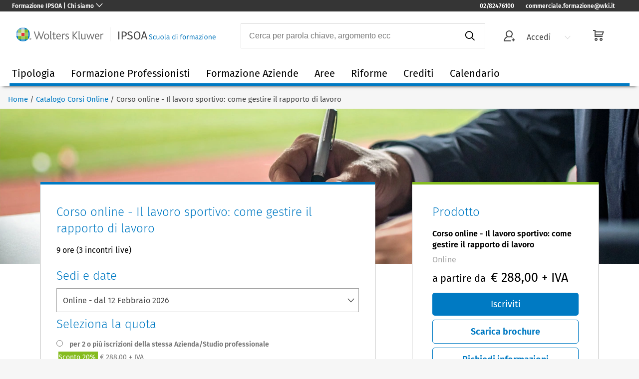

--- FILE ---
content_type: text/html; charset=utf-8
request_url: https://formazione.ipsoa.it/corsoonline/769530/corso-online-il-lavoro-sportivo-dopo-la-riforma-inquadramento-aspetti-fiscali-tutele-previdenziali-ed-assicurative
body_size: 21047
content:
<!DOCTYPE html><html data-critters-container><head><meta charset="utf-8"><meta name="viewport" content="width=device-width"><link rel="preload" href="/_next/static/media/wk-sdf-logo.ba021a28.svg" as="image" fetchpriority="high"><title>Corso online - Il lavoro sportivo: come gestire il rapporto di lavoro | Scuola Formazione IPSOA</title><link rel="canonical" href="https://formazione.ipsoa.it/corsoonline/769530/corso-online-il-lavoro-sportivo-dopo-la-riforma-inquadramento-aspetti-fiscali-tutele-previdenziali-ed-assicurative"><meta itemprop="description" name="description" content="Scopri tutte le informazioni del Corso online - Il lavoro sportivo: come gestire il rapporto di lavoro della Scuola di Formazione Ipsoa."><meta property="og:title" content="Corso online - Il lavoro sportivo: come gestire il rapporto di lavoro | Scuola Formazione IPSOA"><meta property="og:description" content="Scopri tutte le informazioni del Corso online - Il lavoro sportivo: come gestire il rapporto di lavoro della Scuola di Formazione Ipsoa."><link rel="preload" as="image" imagesrcset="/formazione/_next/image?url=https%3A%2F%2Fcdn.wki.it%2Fprod%2FCorso_online_Il_lavoro_sportivo_come_gestire_il_rapporto_di_lavoro-769530_WL.webp%3Fv%3D2&amp;w=1920&amp;q=75 1x, /formazione/_next/image?url=https%3A%2F%2Fcdn.wki.it%2Fprod%2FCorso_online_Il_lavoro_sportivo_come_gestire_il_rapporto_di_lavoro-769530_WL.webp%3Fv%3D2&amp;w=3840&amp;q=75 2x" fetchpriority="high"><link rel="preload" as="image" imagesrcset="/formazione/_next/image?url=%2F_next%2Fstatic%2Fmedia%2FPayPal_Logo_200px.8397a120.png&amp;w=96&amp;q=75 1x, /formazione/_next/image?url=%2F_next%2Fstatic%2Fmedia%2FPayPal_Logo_200px.8397a120.png&amp;w=256&amp;q=75 2x" fetchpriority="high"><meta name="next-head-count" content="10"><link data-next-font rel="preconnect" href="/" crossorigin="anonymous"><script id="wkpagedata-script" data-nscript="beforeInteractive">
        // Global wkPageData data layer   
        var wkPageData = window.wkPageData || {};    
        wkPageData.page = {
            "pageInfo": {
                "pageID": "",
                "pageTitle": ""
            },
            "category": {
                "businessUnit": "LR - Europe - Italy",
                 "division": "LR" 
            },
            "attributes": {
                "pageTemplate": "",
                "pageLanguage": "it-it",
                "solution": "",
                "solutionSuite": "",
                "solutionHub": "",
                "funnelStage": ""
            }
        };</script><script id="gtm-script" data-nscript="beforeInteractive">
        // Global GTM Snippet - 'GTM-53VFLLN'   
        (function(w,d,s,l,i){w[l]=w[l]||[];w[l].push({'gtm.start':
        new Date().getTime(),event:'gtm.js'});var f=d.getElementsByTagName(s)[0],
        j=d.createElement(s),dl=l!='dataLayer'?'&l='+l:'';j.async=true;j.src=
        'https://www.googletagmanager.com/gtm.js?id='+i+dl;f.parentNode.insertBefore(j,f);
        })(window,document,'script','dataLayer','GTM-53VFLLN');
    </script><script id="schema-script" type="application/ld+json" data-nscript="beforeInteractive">{"@context":"http://schema.org","@type":"WebSite","name":"Scuola di Formazione Ipsoa","url":"https://formazione.ipsoa.it","potentialAction":{"@type":"SearchAction","target":"https://formazione.ipsoa.it/formazione?query={search_term_string}","query-input":"required name=search_term_string"}}</script><script defer nomodule src="/_next/static/chunks/polyfills-42372ed130431b0a.js"></script><script id="cookie-banner-script" src="https://cdn.userdatatrust.com/483416160S.js" type="text/javascript" defer data-nscript="beforeInteractive"></script><script src="/_next/static/chunks/webpack-e3caefc1dd02c93f.js" defer></script><script src="/_next/static/chunks/framework-e9c2361246278a7b.js" defer></script><script src="/_next/static/chunks/main-58c07fe1253c10a5.js" defer></script><script src="/_next/static/chunks/pages/_app-96f476a10b2cd82c.js" defer></script><script src="/_next/static/chunks/pages/%5BproductType%5D/%5BproductId%5D/%5BproductName%5D-e44e904990813828.js" defer></script><script src="/_next/static/jHqKhnXOUaX6APVb4eGoS/_buildManifest.js" defer></script><script src="/_next/static/jHqKhnXOUaX6APVb4eGoS/_ssgManifest.js" defer></script><style>@charset "UTF-8";@import url(https://cdn.wolterskluwer.io/wk/css/1.2.x/standard.min.css);:root{--swiper-theme-color:#007aff}:root{--swiper-navigation-size:44px}:root{--swiper-theme-color:#fff}.wk-product-details-page .wk-pdp-main-section{background:#fff}.wk-product-details-page .wk-pdp-main-section .wk-pdp-header{background-repeat:no-repeat;background-size:100% 350px}.wk-product-details-page .wk-pdp-main-section .wk-pdp-header .wk-pdp-registration-section{display:flex;justify-content:space-between;height:auto;flex-direction:column;padding:88px 0 0;align-items:baseline}@media (min-width:1220px){.wk-product-details-page .wk-pdp-main-section .wk-pdp-header .wk-pdp-registration-section{flex-direction:row;padding:150px 80px 40px}}.wk-product-details-page .wk-pdp-main-section .wk-pdp-header .wk-pdp-registration-section .wk-pdp-product-info-container{height:auto;background:#fff;position:relative;border:1px solid #a3a3a3;padding:32px;margin:12px}.wk-product-details-page .wk-pdp-main-section .wk-pdp-header .wk-pdp-registration-section .wk-pdp-product-info-container:after{background:#007ac3;position:absolute;top:-4px;height:5px;width:100%;right:0;content:""}@media (min-width:1220px){.wk-product-details-page .wk-pdp-main-section .wk-pdp-header .wk-pdp-registration-section .wk-pdp-product-info-container{width:60%;margin:0}}.wk-product-details-page .wk-pdp-main-section .wk-pdp-header .wk-pdp-registration-section .wk-pdp-product-info-container .wk-pdp-subtitle{margin-top:16px;display:block;color:#000}.wk-product-details-page .wk-pdp-main-section .wk-pdp-header .wk-pdp-registration-section .wk-pdp-product-info-container .wk-pdp-location-container{display:flex;flex-direction:column;margin-top:12px}.wk-product-details-page .wk-pdp-main-section .wk-pdp-header .wk-pdp-registration-section .wk-pdp-product-info-container .wk-pdp-location-container .wk-pdp-select{position:relative}.wk-product-details-page .wk-pdp-main-section .wk-pdp-header .wk-pdp-registration-section .wk-pdp-product-info-container .wk-pdp-location-container .wk-pdp-select .wk-pdp-select-location{margin:8px 0;padding:12px;color:#474747;font-size:1rem;border-color:#a3a3a3;-webkit-appearance:none;-moz-appearance:none;appearance:none;width:100%;background:transparent}.wk-product-details-page .wk-pdp-main-section .wk-pdp-header .wk-pdp-registration-section .wk-pdp-product-info-container .wk-pdp-location-container .wk-pdp-select .wk-pdp-select-location option{color:#474747;font-size:1rem}.wk-product-details-page .wk-pdp-main-section .wk-pdp-menu-section{padding:0;background:#fff;display:block;position:-webkit-sticky;position:sticky;z-index:1;top:76px}@media (min-width:1220px){.wk-product-details-page .wk-pdp-main-section .wk-pdp-menu-section{background:#000;top:20px;padding:0 72px}}.wk-product-details-page .wk-pdp-main-section .wk-pdp-menu-section .wk-menu-button-mobile{padding:16px 0;list-style:none;align-items:end;display:flex;flex-direction:column;background-color:#000}.wk-product-details-page .wk-pdp-main-section .wk-pdp-menu-section .wk-menu-button-mobile a{color:#fff;text-transform:capitalize;margin-right:16px}.wk-product-details-page .wk-pdp-main-section .wk-pdp-menu-section .wk-menu-button-mobile [class*=wk-icon]{margin-left:8px;color:#fff}@media (min-width:1220px){.wk-product-details-page .wk-pdp-main-section .wk-pdp-menu-section .wk-menu-button-mobile{display:none}}.wk-product-details-page .wk-pdp-main-section .wk-pdp-menu-section .wk-pdp-menu-options{margin-left:0;font-size:1rem;padding:1rem 0;display:none}@media (min-width:1220px){.wk-product-details-page .wk-pdp-main-section .wk-pdp-menu-section .wk-pdp-menu-options{margin-left:32px;display:block;padding:0}}.wk-product-details-page .wk-pdp-main-section .wk-pdp-menu-section .wk-pdp-menu-options .wk-pdp-menu-option{margin:0;padding:8px 0;list-style:none}@media (min-width:1220px){.wk-product-details-page .wk-pdp-main-section .wk-pdp-menu-section .wk-pdp-menu-options .wk-pdp-menu-option{margin:0 16px;padding:0;display:inline-block}}.wk-product-details-page .wk-pdp-main-section .wk-pdp-menu-section .wk-pdp-menu-options .wk-pdp-menu-option a{color:#007ac3;margin:0 16px;padding-bottom:8px;display:block;position:relative;border-bottom:1px solid #dadada}@media (min-width:1220px){.wk-product-details-page .wk-pdp-main-section .wk-pdp-menu-section .wk-pdp-menu-options .wk-pdp-menu-option a{border:unset;color:#fff;margin:0;padding:16px 0}}.wk-product-details-page .wk-pdp-main-section .wk-pdp-menu-section .wk-pdp-menu-options .wk-pdp-menu-option a.wk-active{color:#007ac3;font-weight:500}@media (min-width:1220px){.wk-product-details-page .wk-pdp-main-section .wk-pdp-menu-section .wk-pdp-menu-options .wk-pdp-menu-option a.wk-active{color:#80bde1}.wk-product-details-page .wk-pdp-main-section .wk-pdp-menu-section .wk-pdp-menu-options .wk-pdp-menu-option a.wk-active:after{position:absolute;content:"";display:block;width:100%;height:5px;background:#80bde1;bottom:0}}.wk-product-details-page .wk-pdp-main-section .wk-pdp-main-sections{padding:8px 16px;overflow-x:hidden}@media (min-width:1220px){.wk-product-details-page .wk-pdp-main-section .wk-pdp-main-sections{display:flex;padding:32px 80px 32px 120px;position:relative;align-items:flex-start;overflow-x:unset}}.wk-product-details-page .wk-pdp-main-section .wk-pdp-main-sections .wk-pdp-body-section{position:relative;padding:16px 0 24px}@media (min-width:1220px){.wk-product-details-page .wk-pdp-main-section .wk-pdp-main-sections .wk-pdp-body-section{margin-right:170px}}.wk-product-details-page .wk-pdp-main-section .wk-pdp-main-sections .wk-pdp-body-section:last-child:after{display:none}.wk-product-details-page .wk-pdp-main-section .wk-pdp-main-sections .wk-pdp-details-box{scroll-margin-top:115px}@media (min-width:1220px){.wk-product-details-page .wk-pdp-main-section .wk-pdp-main-sections .wk-pdp-details-box{scroll-margin-top:75px}}.wk-product-details-page .wk-pdp-main-section .wk-pdp-main-sections .wk-pdp-details-box .wk-pdp-details-box-header{font-size:1.25rem;font-weight:400;color:#007ac3;margin:16px 0}.wk-product-details-page .wk-pdp-main-section .wk-pdp-main-sections .wk-pdp-details-box .wk-pdp-details-box-header .wk-pdp-details-box-title{display:inline-block;margin-left:8px}.wk-product-details-page .wk-pdp-main-section .wk-pdp-main-sections .wk-pdp-details-box .wk-pdp-details-box-header [class*=wk-icon]{font-size:1.5rem}.wk-product-details-page .wk-pdp-main-section .wk-pdp-main-sections .wk-pdp-details-container{color:#000;display:flex;flex-direction:column}.wk-product-details-page .wk-pdp-main-section .wk-pdp-main-sections .wk-pdp-details-container .wk-pdp-details-section{margin:16px 0}.wk-product-details-page .wk-pdp-main-section .wk-pdp-main-sections .wk-pdp-details-container .wk-pdp-details-section .wk-pdp-details-title{margin:12px 0 8px;font-weight:500}.wk-splitted-payment{width:100%;margin-top:24px;padding-top:24px;border-top:1px solid #d3d1d1}.wk-splitted-payment .wk-splitted-payment-text{font-size:12px;text-align:left;line-height:1.4;color:#000;font-weight:400}@media (min-width:395px){.wk-splitted-payment .wk-splitted-payment-text{display:flex}}.wk-splitted-payment .wk-splitted-payment-text img{margin:0 0 0 4px;height:18px;width:auto}.wk-pdp-title{color:#007ac3;font-size:1.5rem;font-weight:300;margin-top:8px}.wk-pdp-product-price-info-container{width:97%;position:relative;padding:32px 40px;display:flex;flex-direction:column;background:#f6f6f6}.wk-pdp-product-price-info-container:after{background:#85bc20;position:absolute;top:-4px;height:5px;width:100%;right:0;content:""}@media (min-width:1220px){.wk-pdp-product-price-info-container{width:375px;border:1px solid #a3a3a3;background:#fff}}.wk-pdp-product-price-info-container .wk-pdp-product-subtitle{font-weight:500;color:#000;margin-top:16px;display:block;overflow:hidden;text-overflow:ellipsis;display:-webkit-box;-webkit-line-clamp:2}.wk-pdp-product-price-info-container .wk-pdp-product-label{margin-top:8px;color:#a3a3a3;display:block}.wk-pdp-product-price-info-container .wk-pdp-product-price-label{margin-top:8px;color:#000;font-weight:400;display:block;font-size:20px}.wk-pdp-product-price-info-container .wk-pdp-product-price-label p{font-size:25px;display:inline;padding-left:5.33333px}.wk-pdp-product-price-info-container .wk-pdp-cta-buttons-section{display:flex;flex-direction:column;margin-top:8px}.wk-pdp-product-price-info-container .wk-pdp-cta-buttons-section .wk-pdp-cta-button{margin:4px 0;border-radius:5px;font-size:1.125rem}.wk-pdp-product-price-info-container .wk-pdp-cta-buttons-section .wk-pdp-cta-button.wk-subscription-button{color:#fff;background:#007ac3;display:inline-block;padding:14px 16px;text-align:center}.wk-pdp-product-price-info-container .wk-pdp-cta-buttons-section .wk-pdp-cta-button.wk-button-reverse{display:inline-block;padding:14px 16px;text-align:center;font-weight:500}.wk-header .wk-header-container{display:flex;max-width:none;padding:0;background-color:#fff;width:100%;position:fixed;z-index:2002}.wk-header .wk-header-container:after{content:" ";display:block;background-color:#007ac3;width:100%;height:6px;position:absolute;bottom:0;left:50%;transform:translateX(-50%);right:0;z-index:1000}@media (min-width:1220px){.wk-header .wk-header-container{position:static}.wk-header .wk-header-container:after{display:none}}.wk-header .wk-header-container .wk-sticky-header-burger{display:inline-block;margin:16px;background-color:#fff;color:#474747;padding:0;font-size:1.5rem}@media (min-width:1220px){.wk-header .wk-header-container .wk-sticky-header-burger{display:none}}.wk-header .wk-header-container .wk-logo-section{margin:8px;display:flex;align-items:center}@media (min-width:1220px){.wk-header .wk-header-container .wk-logo-section{margin:32px}}.wk-header .wk-header-container .wk-logo-section .wk-logo-large{display:none}@media (min-width:1220px){.wk-header .wk-header-container .wk-logo-section .wk-logo-large{display:inline-block;width:400px}}.wk-header .wk-header-container .wk-logo-section .wk-logo-small{display:inline-block}@media (min-width:1220px){.wk-header .wk-header-container .wk-logo-section .wk-logo-small{display:none}}.wk-header .wk-header-container .wk-header-tools{display:flex;flex-grow:1;height:45%;margin:auto 8px;align-items:center;justify-content:flex-end}@media (min-width:1220px){.wk-header .wk-header-container .wk-header-tools{margin:auto}}.wk-header-search-form{width:100%;margin-right:16px;position:absolute;top:55px;left:0;z-index:2002;max-width:100%;box-shadow:0 15px 20px -10px #474747}@media (min-width:1220px){.wk-header-search-form{margin-right:48px;position:static;box-shadow:inherit}}.wk-header-search-form .wk-search-form-container{display:flex;height:100%;border:1px solid #dadada;background:#fff}@media (min-width:1220px){.wk-header-search-form .wk-search-form-container{display:flex}.wk-header-search-form .wk-search-form-container{background:transparent}}.wk-header-search-form .wk-search-form-container .wk-search-container{flex-grow:1;width:auto;display:none}@media (min-width:1220px){.wk-header-search-form .wk-search-form-container .wk-search-container{display:block}}.wk-header-search-form .wk-search-form-container .wk-search-submit{background:transparent;display:none}@media (min-width:1220px){.wk-header-search-form .wk-search-form-container .wk-search-submit{display:inline}.wk-header-search-form .wk-search-form-container .wk-search-submit:hover{background:transparent}.wk-header-search-form .wk-search-form-container .wk-search-submit [class*=wk-icon]{color:#000;display:inline}}.wk-header-search-form .wk-search-form-container .wk-close-search-bar{background:transparent;display:inline-block;width:auto;margin-bottom:0;height:auto;display:none}@media (min-width:1220px){.wk-header-search-form .wk-search-form-container .wk-close-search-bar{padding-right:0}}.wk-header-search-form .wk-search-form-container .wk-close-search-bar:hover{background:transparent}.wk-header-search-form .wk-search-form-container .wk-close-search-bar [class*=wk-icon]{color:#a3a3a3;display:inline;font-size:14px}.wk-navbar{background:transparent;z-index:2001;padding-top:56px}@media (min-width:1220px){.wk-navbar{background:#fff;padding-top:0}}.wk-navbar .wk-navbar-container{margin-left:0;display:none;justify-content:space-between;max-width:100%;background:transparent;position:fixed;width:100%;max-height:calc(100% - 76px);height:fill-available;height:-webkit-fill-available;height:-moz-available;box-shadow:0 6px 6px -6px #474747}@media (min-width:1220px){.wk-navbar .wk-navbar-container{background:#fff;position:static;display:flex;height:auto;max-width:inherit}}.wk-navbar .wk-navbar-container .wk-navbar-nav-container{flex-grow:1;background-color:#fff;overflow:auto}@media (min-width:1220px){.wk-navbar .wk-navbar-container .wk-navbar-nav-container:after{content:"";display:block;width:97%;height:6px;background-color:#007ac3;bottom:0;z-index:1;position:absolute;left:50%;transform:translate(-50%)}}.wk-navbar .wk-navbar-container .wk-navbar-nav-container .wk-mobile-profile{padding:12px 24px;background-color:#fff;display:flex;justify-content:space-between;align-items:center;cursor:pointer;transition:all .3s ease-in-out;border-bottom:1px solid #dadada}.wk-navbar .wk-navbar-container .wk-navbar-nav-container .wk-mobile-profile [class*=wk-icon]{transition:all .3s ease-in-out;display:flex;align-items:center;color:#007ac3;margin:0}.wk-navbar .wk-navbar-container .wk-navbar-nav-container .wk-mobile-profile .wk-item-profile-label{font-size:18px;background-color:#fff;color:#007ac3;transition:all .3s ease-in-out}.wk-navbar .wk-navbar-container .wk-navbar-nav-container .wk-mobile-profile .wk-profile-user{display:flex;align-items:center}.wk-navbar .wk-navbar-container .wk-navbar-nav-container .wk-mobile-profile .wk-profile-user .wk-icon-user-check{color:#80bde1;margin-right:16px}@media (min-width:1220px){.wk-navbar .wk-navbar-container .wk-navbar-nav-container .wk-mobile-profile{display:none}}.wk-navbar .wk-navbar-container .wk-navbar-nav-container .wk-nav{display:flex;flex-direction:column;padding:0 8px;width:100%}@media (min-width:1220px){.wk-navbar .wk-navbar-container .wk-navbar-nav-container .wk-nav{flex-direction:row}}.wk-navbar .wk-navbar-container .wk-navbar-nav-container .wk-nav .wk-button{margin-top:1rem 0;border-radius:0;min-width:120px;width:auto;display:inline-block;background-color:#007ac3;color:#fff;font-weight:400;line-height:1;padding:8px;-webkit-tap-highlight-color:transparent;touch-action:manipulation;font:inherit;text-align:center;font-size:14px}.wk-navbar .wk-navbar-container .wk-navbar-nav-container .wk-nav .wk-button.wk-button-reverse{background:transparent;color:#007ac3;border:1px solid #007ac3}.wk-navbar .wk-navbar-container .wk-navbar-nav-container .wk-nav .wk-button.wk-button-reverse:hover{background:#007ac3;color:#fff}.wk-navbar .wk-navbar-container .wk-navbar-nav-container .wk-nav .wk-button.wk-button-reverse [class*=wk-icon]{margin:0 .5rem}.wk-navbar .wk-navbar-container .wk-navbar-nav-container .wk-nav li{list-style:none}.wk-navbar .wk-navbar-container .wk-navbar-nav-container .wk-nav li .wk-item-label{padding:12px 16px;font-size:20px;background-color:#fff;color:#007ac3;transition:all .3s ease-in-out;border-bottom:1px solid #dadada}.wk-navbar .wk-navbar-container .wk-navbar-nav-container .wk-nav li .wk-item-label [class*=wk-icon]{font-size:15px;transition:all .3s ease-in-out;display:flex;align-items:center;transform:rotate(0deg);width:auto;height:auto;margin:0}@media (min-width:1220px){.wk-navbar .wk-navbar-container .wk-navbar-nav-container .wk-nav li .wk-item-label{color:#000;border-bottom:none}.wk-navbar .wk-navbar-container .wk-navbar-nav-container .wk-nav li .wk-item-label [class*=wk-icon]{display:none}}.wk-navbar .wk-navbar-container .wk-navbar-nav-container .wk-nav li .wk-navbar-dropdown-section{display:none;margin-top:16px}@media (min-width:1220px){.wk-navbar .wk-navbar-container .wk-navbar-nav-container .wk-nav li .wk-navbar-dropdown-section{margin-top:0;position:absolute;top:100%;bottom:auto;width:calc(100vw - 18px);left:50%;transform:translateX(-50%);overflow-y:unset;padding:24px;max-width:inherit;background-color:#fff;border-bottom:1px solid #000}.wk-navbar .wk-navbar-container .wk-navbar-nav-container .wk-nav li .wk-navbar-dropdown-section .wk-inner-dropdown-section{display:flex;max-width:1450px;margin:auto}.wk-navbar .wk-navbar-container .wk-navbar-nav-container .wk-nav li .wk-navbar-dropdown-section .wk-inner-dropdown-section.wk-inner-dropdown-section-width .wk-dropdown-list-container{width:25%}}.wk-navbar .wk-navbar-container .wk-navbar-nav-container .wk-nav li .wk-navbar-dropdown-section .wk-navbar-dropdown-title{font-weight:700;padding:8px 0;font-size:18px}@media (min-width:1220px){.wk-navbar .wk-navbar-container .wk-navbar-nav-container .wk-nav li .wk-navbar-dropdown-section .wk-navbar-dropdown-title{padding:8px 8px 0;min-height:70px}}.wk-navbar .wk-navbar-container .wk-navbar-nav-container .wk-nav li .wk-navbar-dropdown-section .wk-dropdown-text{padding:8px 16px;font-size:18px}.wk-navbar .wk-navbar-container .wk-navbar-nav-container .wk-nav li .wk-navbar-dropdown-section .wk-dropdown-text .wk-navbar-dropdown-title{padding:0;font-size:18px}@media (min-width:1220px){.wk-navbar .wk-navbar-container .wk-navbar-nav-container .wk-nav li .wk-navbar-dropdown-section .wk-dropdown-text{margin:16px;padding-left:0;min-width:20%;max-width:25%}}.wk-navbar .wk-navbar-container .wk-navbar-nav-container .wk-nav li .wk-navbar-dropdown-section .wk-dropdown-list-container{margin:16px;padding:0;font-size:18px}@media (min-width:1220px){.wk-navbar .wk-navbar-container .wk-navbar-nav-container .wk-nav li .wk-navbar-dropdown-section .wk-dropdown-list-container{min-width:13%;max-width:25%;display:flex;flex-direction:column;justify-content:space-between}}.wk-navbar .wk-navbar-container .wk-navbar-nav-container .wk-nav li .wk-navbar-dropdown-section .wk-dropdown-list-container .wk-dropdown-list{padding:0;margin-bottom:15px}.wk-navbar .wk-navbar-container .wk-navbar-nav-container .wk-nav li .wk-navbar-dropdown-section .wk-dropdown-list-container .wk-dropdown-list li.wk-navbar-dropdown-item a{z-index:2;display:flex;justify-content:flex-start;align-items:baseline;position:relative;padding:8px 0;font-size:18px;color:#007ac3}@media (min-width:1220px){.wk-navbar .wk-navbar-container .wk-navbar-nav-container .wk-nav li .wk-navbar-dropdown-section .wk-dropdown-list-container .wk-dropdown-list li.wk-navbar-dropdown-item a{padding:12px 8px 0}}.wk-navbar .wk-navbar-container .wk-navbar-nav-container .wk-nav li .wk-navbar-dropdown-section .wk-dropdown-list-container .wk-dropdown-list li.wk-navbar-dropdown-item a:hover{text-decoration:underline;text-underline-offset:4px}.wk-navbar .wk-navbar-container .wk-navbar-nav-container .wk-nav li .wk-navbar-dropdown-section .wk-dropdown-list-container .wk-dropdown-list li.wk-navbar-dropdown-item .wk-navbar-dropdown-description{padding:8px 0;font-size:14px}@media (min-width:1220px){.wk-navbar .wk-navbar-container .wk-navbar-nav-container .wk-nav li .wk-navbar-dropdown-section .wk-dropdown-list-container .wk-dropdown-list li.wk-navbar-dropdown-item .wk-navbar-dropdown-description{padding:8px}}.wk-footer{margin-top:0;background-color:#474747}.wk-footer .wk-footer-container{padding:40px 0;margin:0 24px;max-width:100%}@media (min-width:1220px){.wk-footer .wk-footer-container{margin:0 48px}}.wk-footer .wk-footer-container .wk-footer-nav{max-width:100%;display:flex;flex-direction:column}@media (min-width:1220px){.wk-footer .wk-footer-container .wk-footer-nav{flex-direction:row;margin:40px 8px 72px}}.wk-footer .wk-footer-container .wk-footer-nav .wk-footer-nav-list{margin:0;padding-right:8%;padding-top:32px;width:100%}.wk-footer .wk-footer-container .wk-footer-nav .wk-footer-nav-list.green-top:first-child{border-top:6px solid #85bc20}@media (min-width:1220px){.wk-footer .wk-footer-container .wk-footer-nav .wk-footer-nav-list.green-top{border-top:6px solid #85bc20}.wk-footer .wk-footer-container .wk-footer-nav .wk-footer-nav-list.red-top{border-top:6px solid #e5202e}.wk-footer .wk-footer-container .wk-footer-nav .wk-footer-nav-list{width:40%;padding-right:12%}.wk-footer .wk-footer-container .wk-footer-nav .wk-footer-nav-list:last-child{width:20%;margin-left:2%;padding-right:2%}}.wk-footer .wk-footer-container .wk-footer-nav .wk-footer-nav-list p{color:#fff;margin-bottom:15px}.wk-footer .wk-footer-container .wk-footer-nav .wk-footer-nav-list ul li{font-size:16px!important;font-weight:100!important;margin:16px 0}.wk-footer .wk-footer-container .wk-footer-nav .wk-footer-nav-list ul li a{font-weight:400;display:block;width:100%;margin-bottom:4px}.wk-footer .wk-footer-container .wk-footer-nav .wk-footer-nav-list .wk-social-icons-container{display:flex;flex-wrap:wrap;margin-bottom:2rem}.wk-footer .wk-footer-container .wk-footer-nav .wk-footer-nav-list .wk-social-icons-container li{width:30px;height:30px;border-radius:50%;background-color:#fff;display:flex;align-items:center;justify-content:center;margin-right:24px}.wk-footer .wk-footer-container .wk-footer-nav .wk-footer-nav-list .wk-social-icons-container li .wk-social-item{font-size:1rem;color:#353535;margin:0}.wk-footer .wk-footer-container .wk-logo .wk-logo-small{width:220px}.wk-footer .wk-footer-container .wk-logo .wk-logo-large{width:265px}.wk-footer .wk-footer-copyright{background:#353535!important}.wk-footer .wk-footer-copyright .wk-footer-copyright-container{margin:0 24px!important;padding:48px 8px!important;max-width:unset!important}@media (min-width:1220px){.wk-footer .wk-footer-copyright .wk-footer-copyright-container{margin:0 40px!important}}.wk-footer .wk-footer-copyright .wk-footer-copyright-container .wk-footer-meta-info{display:flex;flex-direction:column}@media (min-width:1220px){.wk-footer .wk-footer-copyright .wk-footer-copyright-container .wk-footer-meta-info{display:block}}.wk-footer .wk-footer-copyright .wk-footer-copyright-container .wk-footer-meta-info li{color:#fff!important;padding-bottom:24px!important;margin-right:20px}@media (min-width:1220px){.wk-footer .wk-footer-copyright .wk-footer-copyright-container .wk-footer-meta-info li{padding-bottom:0!important}}.wk-footer .wk-footer-copyright .wk-footer-copyright-container .wk-footer-meta-info li a{color:#fff!important}.wk-footer .wk-tagline{font-size:16px;width:100%}@media (min-width:1220px){.wk-footer .wk-tagline{display:flex;justify-content:end}}.underline{text-decoration:underline;text-underline-offset:2px;text-decoration-thickness:2px}.wk-breadcrumb-bar{margin-bottom:0}@media (min-width:1220px){.wk-breadcrumb-bar{z-index:0}}.wk-breadcrumb-bar .wk-breadcrumb-container{margin-left:8px}.wk-breadcrumb-bar .wk-breadcrumb-container .wk-breadcrumb{padding:8px;display:block}@media (min-width:1220px){.wk-breadcrumb-bar .wk-breadcrumb-container .wk-breadcrumb{padding:16px 8px 8px}}.wk-breadcrumb-bar .wk-breadcrumb-container .wk-breadcrumb li{font-weight:400;color:#474747}.wk-breadcrumb-bar .wk-breadcrumb-container .wk-breadcrumb li:not(:first-child):before{content:"/";color:#474747}.wk-corp-hat{position:-webkit-sticky;position:sticky;z-index:2006;top:0;left:0;right:0;background-color:#474747;padding:0;width:100%;overflow:hidden}.wk-corp-hat:before{content:"";display:block;height:100%;position:absolute;top:0;z-index:-1;left:calc((100vw - 100%)/-2);width:100vw;background-color:#474747}.wk-corp-hat .wk-corp-hat-background{background-color:#353535;position:relative;height:23px}.wk-corp-hat .wk-corp-hat-background:before{content:"";display:block;height:100%;position:absolute;top:0;z-index:-1;left:calc((100vw - 100%) / -2);width:100vw;background-color:#353535}.wk-corp-hat .wk-corp-hat-background .wk-corp-hat-header{display:flex;justify-content:space-between;padding:0 8px;height:23px;align-items:center}@media (min-width:1024px){.wk-corp-hat .wk-corp-hat-background .wk-corp-hat-header{padding:0}}.wk-corp-hat .wk-corp-hat-background .wk-corp-hat-header .wk-corp-button-toggle{background-color:transparent;border:0;line-height:18.4px;padding:0 8px;height:20px;cursor:pointer;width:auto;margin:0}.wk-corp-hat .wk-corp-hat-background .wk-corp-hat-header .wk-corp-button-toggle:hover .wk-button-text{text-decoration:underline}@media (min-width:1024px){.wk-corp-hat .wk-corp-hat-background .wk-corp-hat-header .wk-corp-button-toggle{padding-right:16px;padding-left:24px}}.wk-corp-hat .wk-corp-hat-background .wk-corp-hat-header .wk-corp-button-toggle .wk-button-text{color:#fff;font-size:12px;font-weight:500;line-height:20px}.wk-corp-hat .wk-corp-hat-background .wk-corp-hat-header .wk-corp-button-toggle .wk-button-icon{color:#fff;width:16px;height:16px;font-size:16px}.wk-corp-hat .wk-corp-hat-quick-links{display:none;flex-direction:column;font-size:12px;padding-left:16px;padding-right:16px}@media (min-width:1024px){.wk-corp-hat .wk-corp-hat-quick-links{margin-left:auto;display:flex;flex-direction:row}.wk-corp-hat .wk-corp-hat-quick-links.wk-header-links:not(.wk-drawer-links){padding-right:48px}.wk-corp-hat .wk-corp-hat-quick-links.wk-header-links:not(.wk-drawer-links) .wk-corp-hat-quick-link-list:last-child .wk-corp-hat-quick-link{margin-right:0}}.wk-corp-hat .wk-corp-hat-quick-links .wk-corp-hat-quick-link-list{list-style:none;margin-bottom:22px}@media (min-width:1024px){.wk-corp-hat .wk-corp-hat-quick-links .wk-corp-hat-quick-link-list{margin:0}}.wk-corp-hat .wk-corp-hat-quick-links .wk-corp-hat-quick-link-list .wk-corp-hat-quick-link{color:#fff;font-size:12px;font-weight:500;margin-right:23px;line-height:20px;text-decoration:none}@media (min-width:1024px){.wk-corp-hat .wk-corp-hat-quick-links .wk-corp-hat-quick-link-list .wk-corp-hat-quick-link{margin-bottom:0;width:auto}}.wk-corp-hat .wk-corp-hat-quick-links .wk-corp-hat-quick-link-list .wk-corp-hat-quick-link:hover{text-decoration:underline}.wk-corp-hat .wk-divider{border-top:1px solid #fff;margin:8px 8px 24px}@media (min-width:640px){.wk-corp-hat .wk-divider{margin-left:0;margin-right:0}}.wk-corp-hat .wk-corp-hat-heading,.wk-corp-hat .wk-corp-hat-heading-about,.wk-corp-hat .wk-corp-hat-list,.wk-corp-hat .wk-corp-hat-text{padding:0 16px}.wk-corp-hat .wk-corp-hat-drawer{height:auto;opacity:0;max-height:0;overflow:hidden;transition:all .2s linear;margin-left:auto;margin-right:auto;background-color:transparent;border:0;position:relative}@media (min-width:1024px){.wk-corp-hat .wk-corp-hat-drawer{padding-left:0;padding-right:0}}.wk-corp-hat .wk-corp-hat-drawer:before{content:"";display:block;height:100%;position:absolute;top:0;z-index:-1;left:calc((100vw - 100%) / -2);width:100vw;background-color:#474747}.wk-corp-hat .wk-corp-hat-drawer .wk-corp-hat-drawer-close{color:#fff;font-size:16px;position:absolute;cursor:pointer;padding:0;top:13px;right:11px;background-color:transparent;border:0;width:auto}@media (min-width:640px){.wk-corp-hat .wk-corp-hat-drawer .wk-corp-hat-drawer-close{top:28px;right:20px}}@media (min-width:1024px){.wk-corp-hat .wk-corp-hat-drawer .wk-corp-hat-drawer-close{right:48px}}.wk-corp-hat .wk-corp-hat-drawer .wk-corp-hat-drawer-container{display:flex;flex-direction:column;flex-wrap:wrap;padding-bottom:24px}@media (min-width:1024px){.wk-corp-hat .wk-corp-hat-drawer .wk-corp-hat-drawer-container{flex-direction:row}}.wk-corp-hat .wk-corp-hat-drawer .wk-corp-hat-drawer-container .wk-corp-hat-drawer-col{flex:0 1 auto;float:left;margin-bottom:16px;width:100%}@media (min-width:1024px){.wk-corp-hat .wk-corp-hat-drawer .wk-corp-hat-drawer-container .wk-corp-hat-drawer-col{display:block;width:25%;padding-left:8px;padding-right:8px;margin-bottom:0}}.wk-corp-hat .wk-corp-hat-drawer .wk-corp-hat-drawer-container .wk-corp-hat-drawer-col .wk-corp-hat-heading-about{font-size:16px;font-weight:500;margin-bottom:16px;color:#fff}@media (min-width:1024px){.wk-corp-hat .wk-corp-hat-drawer .wk-corp-hat-drawer-container .wk-corp-hat-drawer-col .wk-corp-hat-heading-about{margin-bottom:13px}}.wk-corp-hat .wk-corp-hat-drawer .wk-corp-hat-drawer-container .wk-corp-hat-drawer-col .wk-corp-hat-text{color:#fff;font-size:16px;line-height:24px}.wk-corp-hat .wk-corp-hat-drawer .wk-corp-hat-drawer-container .wk-corp-hat-drawer-col .wk-corp-hat-heading{font-size:22px;font-weight:400;line-height:1.5;display:flex;justify-content:space-between;align-items:center;color:#fff;margin-top:0;margin-bottom:4px}.wk-corp-hat .wk-corp-hat-drawer .wk-corp-hat-drawer-container .wk-corp-hat-drawer-col .wk-corp-hat-heading .wk-corp-hat-heading-text{font-size:22px}.wk-corp-hat .wk-corp-hat-drawer .wk-corp-hat-drawer-container .wk-corp-hat-drawer-col .wk-corp-hat-heading .wk-icon-chevron-down{font-size:16px}@media (min-width:1024px){.wk-corp-hat .wk-corp-hat-drawer .wk-corp-hat-drawer-container .wk-corp-hat-drawer-col .wk-corp-hat-heading,.wk-corp-hat .wk-corp-hat-drawer .wk-corp-hat-drawer-container .wk-corp-hat-drawer-col .wk-corp-hat-heading .wk-corp-hat-heading-text{font-size:16px;font-weight:500;padding:0}.wk-corp-hat .wk-corp-hat-drawer .wk-corp-hat-drawer-container .wk-corp-hat-drawer-col .wk-corp-hat-heading .wk-icon-chevron-down{display:none}}.wk-corp-hat .wk-corp-hat-drawer .wk-corp-hat-drawer-container .wk-corp-hat-drawer-col .wk-corp-hat-list{position:relative;background-color:#757575;list-style-type:none;margin:16px -16px 41px;opacity:0;max-height:0;overflow:hidden;transition:max-height .5s ease-in-out,opacity .5s ease-in-out}@media (min-width:1024px){.wk-corp-hat .wk-corp-hat-drawer .wk-corp-hat-drawer-container .wk-corp-hat-drawer-col .wk-corp-hat-list{background-color:#474747;line-height:16px;max-height:calc(100vh - 18px);opacity:1;margin-top:0}}.wk-corp-hat .wk-corp-hat-drawer .wk-corp-hat-drawer-container .wk-corp-hat-drawer-col .wk-corp-hat-list:last-child{margin-bottom:0}.wk-corp-hat .wk-corp-hat-drawer .wk-corp-hat-drawer-container .wk-corp-hat-drawer-col .wk-corp-hat-list .wk-corp-hat-list-item{padding:8px 16px}@media (min-width:1024px){.wk-corp-hat .wk-corp-hat-drawer .wk-corp-hat-drawer-container .wk-corp-hat-drawer-col .wk-corp-hat-list .wk-corp-hat-list-item{margin-top:16px;padding:0}.wk-corp-hat .wk-corp-hat-drawer .wk-corp-hat-drawer-container .wk-corp-hat-drawer-col .wk-corp-hat-list .wk-corp-hat-list-item:first-child{margin-top:8px}}.wk-corp-hat .wk-corp-hat-drawer .wk-corp-hat-drawer-container .wk-corp-hat-drawer-col .wk-corp-hat-list .wk-corp-hat-list-item .wk-corp-hat-list-link{font-size:22px;text-decoration:none;color:#fff}@media (min-width:1024px){.wk-corp-hat .wk-corp-hat-drawer .wk-corp-hat-drawer-container .wk-corp-hat-drawer-col .wk-corp-hat-list .wk-corp-hat-list-item .wk-corp-hat-list-link{font-size:16px}}.wk-corp-hat .wk-corp-hat-drawer .wk-corp-hat-drawer-container .wk-corp-hat-drawer-col .wk-corp-hat-list .wk-corp-hat-list-item .wk-corp-hat-list-link:hover{text-decoration:underline}.wk-corp-hat .wk-corp-hat-drawer .wk-corp-hat-drawer-container .wk-corp-hat-quick-links.wk-drawer-links{display:block}@media (min-width:1024px){.wk-corp-hat .wk-corp-hat-drawer .wk-corp-hat-drawer-container .wk-corp-hat-quick-links.wk-drawer-links{display:none}}body{background-color:#f6f6f6;padding:0}.wk-centered-container{padding-top:0;max-width:1450px;margin:auto;height:auto}.wk-hidden{display:none!important}.wk-button{border-radius:5px;padding:16px;font-size:1rem}.wk-button-reverse{background:transparent;color:#007ac3;border:1px solid #007ac3;border-radius:5px}.sr-only{position:absolute;width:1px;height:1px;clip:rect(0,0,0,0);padding:0;margin:-1px;overflow:hidden;border:0 initial;border-color:initial;border-image:initial}.wk-search-submit .wk-icon-search{display:inline}.wk-search-container .react-autosuggest__container input{border:none;height:48px}.wk-search-container input{font-size:100%!important}.wk-search-submit-mobile{display:inline;background-color:transparent;position:absolute;right:0}.wk-search-submit-mobile .wk-icon-search{font-size:24px;color:#474747}@media screen and (min-width:1220px){.wk-search-submit-mobile{display:none}}.wk-search-submit-mobile:hover:not([disabled]){background-color:transparent}.wk-icon-user-check:before{content:"\e801"}.wk-icon-menu:before{content:"\e81c"}.wk-icon-spinner:before{content:"\e820"}.wk-icon-clipboard-list:before{content:"\e82a"}.wk-icon-close:before{content:"\e865"}.wk-icon-close-circle:before{content:"\e866"}.wk-icon-search:before{content:"\e87a"}.wk-icon-arrow-right:before{content:"\e905"}.wk-icon-chevron-up:before{content:"\e90e"}.wk-icon-chevron-down:before{content:"\e90f"}.wk-icon-award-star:before{content:"\e9c8"}.wk-icon-facebook:before{content:"\e9f7"}.wk-icon-linkedin:before{content:"\e9f9"}.wk-button-icon,.wk-icon-chevron-down{transition:transform .5s ease-in-out}.InfoProduct_responsive-width__iQ11j{max-width:70%}@media (max-width:1220px){.InfoProduct_responsive-width__iQ11j{max-width:100%}}</style><link rel="stylesheet" href="/_next/static/css/a4c4d1a4a2d22cc6.css" data-n-g media="print" onload="this.media='all'"><noscript><link rel="stylesheet" href="/_next/static/css/a4c4d1a4a2d22cc6.css" data-n-g></noscript><link rel="stylesheet" href="/_next/static/css/09e937df022818d9.css" data-n-p media="print" onload="this.media='all'"><noscript><link rel="stylesheet" href="/_next/static/css/09e937df022818d9.css" data-n-p></noscript><noscript data-n-css></noscript></head><body><div id="__next"><div style="display:block"><noscript><iframe src="//www.googletagmanager.com/ns.html?id=GTM-53VFLLN" style="display:none" allowfullscreen width="0" height="0"></iframe></noscript><div class="wk-centered-container"><div class="wk-corp-hat "><nav class="wk-corp-hat-nav" aria-labelledby="corporate-nav"><h5 class="sr-only" id="corporate-nav"> Wolters Kluwer Navigation </h5><div class="wk-corp-hat-background"><div class="wk-corp-hat-header"><button class="wk-corp-button-toggle wk-corp-hat-button" type="button" aria-controls="wk-hat-drawer-2" aria-expanded="false"><span class="wk-button-text">Formazione IPSOA | Chi siamo</span><span class="wk-button-icon wk-icon-chevron-down " aria-hidden="true"></span></button><ul class="wk-corp-hat-quick-links wk-header-links"><li class="wk-corp-hat-quick-link-list"><a class="wk-corp-hat-quick-link" href="tel: 0282476100"> 02/82476100 </a></li><li class="wk-corp-hat-quick-link-list"><a class="wk-corp-hat-quick-link" href="/cdn-cgi/l/email-protection#d0b3bfbdbdb5a2b3b9b1bcb5feb6bfa2bdb1aab9bfbeb590a7bbb9feb9a4" target="_blank"> <span class="__cf_email__" data-cfemail="2e4d4143434b5c4d474f424b0048415c434f544741404b6e59454700475a">[email&#160;protected]</span> </a></li></ul></div></div><div class="wk-corp-hat-drawer "><button class="wk-corp-hat-drawer-close wk-corp-hat-button" aria-label="Close drawer." type="button" aria-controls="wk-hat-drawer-2"><span class="wk-icon-close" aria-hidden="true"></span></button><div class="wk-corp-hat-drawer-container" id="wk-hat-drawer-container-2"><div class="wk-corp-hat-drawer-col"><p class="wk-corp-hat-heading-about"> Formazione IPSOA </p><p class="wk-corp-hat-text"> Scuola di Formazione IPSOA è la Business School di Wolters Kluwer Italia. </p></div><div class="wk-divider"></div><div class="wk-corp-hat-drawer-col"><h6 class="wk-corp-hat-heading "><span class="wk-corp-hat-heading-text">Chi siamo</span><span class="wk-icon-chevron-down " aria-hidden="true"></span></h6><ul class="wk-corp-hat-list "><li class="wk-corp-hat-list-item"><a class="wk-corp-hat-list-link" href="/scuola/home"> Chi siamo </a></li><li class="wk-corp-hat-list-item"><a class="wk-corp-hat-list-link" href="/formazione"> Catalogo </a></li><li class="wk-corp-hat-list-item"><a class="wk-corp-hat-list-link" href="/home/formazione-su-misura"> Progetti su misura </a></li></ul></div><div class="wk-corp-hat-drawer-col"><h6 class="wk-corp-hat-heading "><span class="wk-corp-hat-heading-text">Per ottenere aiuto</span><span class="wk-icon-chevron-down " aria-hidden="true"></span></h6><ul class="wk-corp-hat-list "><li class="wk-corp-hat-list-item"><a class="wk-corp-hat-list-link" href="/page/contatti"> Contatti </a></li><li class="wk-corp-hat-list-item"><a class="wk-corp-hat-list-link" href="/Faq.aspx"> F.A.Q. </a></li><li class="wk-corp-hat-list-item"><a class="wk-corp-hat-list-link" href="/informazioni">Ti richiamiamo noi</a></li></ul></div><div class="wk-divider"></div><ul class="wk-corp-hat-quick-links wk-drawer-links"><li class="wk-corp-hat-quick-link-list"><a class="wk-corp-hat-quick-link" href="tel:+390123456789"> 02/824761 </a></li><li class="wk-corp-hat-quick-link-list"><a class="wk-corp-hat-quick-link" href="/cdn-cgi/l/email-protection#25464a48484057464c4449400b434a5748445f4c4a4b4065524e4c0b4c51" target="_blank"> <span class="__cf_email__" data-cfemail="0665696b6b6374656f676a63286069746b677c6f69686346716d6f286f72">[email&#160;protected]</span> </a></li></ul></div></div></nav></div><header class="wk-header" role="banner"><div class="wk-header-container"><button class="wk-sticky-header-burger wk-icon-menu" aria-label="header-burger"></button><a class="wk-logo-section" href="/"><img class="wk-logo-small" src="https://cdn.wolterskluwer.io/wk-logos/1.0.x/wk-brand-small.svg" alt="Wolters Kluwer Product Name - Page anchor links to"><div class="wk-logo-large"><img alt="Wolters Kluwer Product Name - Page anchor links to" fetchpriority="high" width="400" height="28" decoding="async" data-nimg="1" style="color:transparent" src="/_next/static/media/wk-sdf-logo.ba021a28.svg"></div></a><div class="wk-header-tools"><button type="button" class="wk-search-submit wk-search-submit-mobile" aria-label="search-submit"><span class="wk-icon-search"></span></button><div class="wk-header-search-form" style="width:60%;margin-right:16px"><div class="wk-search-form-container"><div class="wk-search-container"><div role="combobox" aria-haspopup="listbox" aria-owns="react-autowhatever-1" aria-expanded="false" class="react-autosuggest__container"><input type="text" autocomplete="off" aria-autocomplete="list" aria-controls="react-autowhatever-1" class="react-autosuggest__input" placeholder="Cerca per parola chiave, argomento ecc" value><div id="react-autowhatever-1" role="listbox" class="react-autosuggest__suggestions-container"></div></div></div><button class="wk-search-submit" style="position:static" type="submit" aria-label="submit"><span class="wk-icon-search"></span></button><button class="wk-close-search-bar" type="submit" aria-label="close"><span class="wk-icon-close-circle"></span></button></div></div><span class="wk-spin wk-icon-spinner" style="width:20%;margin-right:48px"></span></div></div></header><nav class="wk-navbar" role="navigation"><div class="wk-navbar-container "><div class="wk-navbar-nav-container"><span class="wk-mobile-profile"><div class="wk-profile-user"><span class="wk-icon-user-check"></span><div class="wk-item-profile-label">PROFILO</div></div><span class="wk-icon-arrow-right wk-bg-icon"></span></span><div id="ctl00_MasterHeader_MainContent_pBoxStaticRaw"><ul class="wk-nav">
							
							<li class="wk-nav-item" role="presentation"><a class="wk-item-label" href="javascript:void(0)">Tipologia</a>
								<div class="wk-navbar-dropdown-section">
									<div class="wk-inner-dropdown-section">
										<div class="wk-dropdown-text">
											<div class="wk-navbar-dropdown-title">Tipologia Formativa</div>Ogni tipologia formativa permette di raggiungere obiettivi professionali specifici: 
											scegli tra corsi di aggiornamento, 
											workshop operativi o master di approfondimento per affrontare i temi in modo completo e aprire nuove opportunità di business.
											<br><br><a class="wk-button wk-button-reverse" href="/formazione">Vedi tutto<div class="wk-icon-arrow-right"></div></a></div>
										<div class="wk-dropdown-list-container">
											<ul class="wk-dropdown-list">
												<div class="wk-navbar-dropdown-title">Corsi</div>
												<li class="wk-navbar-dropdown-item"><a class="wk-navbar-dropdown-label" href="/formazione/corsi-avvocati-t68p245">Corsi 
												per avvocati</a></li>
												<li class="wk-navbar-dropdown-item"><a class="wk-navbar-dropdown-label" href="/formazione/corsi-commercialisti-t68p250">Corsi 
												per dottori commercialisti </a></li>
												<li class="wk-navbar-dropdown-item"><a class="wk-navbar-dropdown-label" href="/formazione/corsi-azienda-t68r79">Corsi per aziende</a></li>
												<li class="wk-navbar-dropdown-item"><a class="wk-navbar-dropdown-label" href="/formazione/corsi-consulenti-del-lavoro-t68p254">Corsi 
												per consulenti del lavoro</a></li>
												<li class="wk-navbar-dropdown-item"><a class="wk-navbar-dropdown-label" href="/formazione/corsi-revisione-legale-t68a218?t=68,69">Corsi 
												per revisore legale</a></li>
												
												<li class="wk-navbar-dropdown-item"><a class="wk-navbar-dropdown-label" href="/formazione/corsi-caf-t68p889">Corsi per CAF</a></li>
											</ul>
											<div class="wk-dropdown-list-btn"><a class="wk-button wk-button-reverse" href="/formazione/corsi-t68">Vedi tutto<div class="wk-icon-arrow-right"></div></a></div>
										</div>
										<div class="wk-dropdown-list-container">
											<ul class="wk-dropdown-list">
												<div class="wk-navbar-dropdown-title">Master</div>
												<li class="wk-navbar-dropdown-item"><a class="wk-navbar-dropdown-label" href="/formazione/master-avvocati-t69p245">Master 
												per avvocati</a></li>
												<li class="wk-navbar-dropdown-item"><a class="wk-navbar-dropdown-label" href="/formazione/master-commercialisti-t69p250">Master 
												per dottori commercialisti</a></li>
												<li class="wk-navbar-dropdown-item"><a class="wk-navbar-dropdown-label" href="/formazione/master-azienda-t69r79">Master per aziende</a></li>
												<li class="wk-navbar-dropdown-item"><a class="wk-navbar-dropdown-label" href="/formazione/master-consulenti-del-lavoro-t69p254">Master 
												per consulenti del lavoro</a></li>
												<li class="wk-navbar-dropdown-item"><a class="wk-navbar-dropdown-label" href="/formazione/master-con-borsa-di-studio-t69b286">Borse di studio</a></li>
											</ul>
											<div class="wk-dropdown-list-btn"><a class="wk-button wk-button-reverse" href="/formazione/master-t69">Vedi tutto<div class="wk-icon-arrow-right"></div></a></div>
										</div>
										<div class="wk-dropdown-list-container">
											<ul class="wk-dropdown-list">
												<div class="wk-navbar-dropdown-title">Percorsi</div>
												<li class="wk-navbar-dropdown-item"><a class="wk-navbar-dropdown-label" href="/percorsoadvanced/745093/percorso-aggiornamento-tributario-advanced">Percoso tributario advanced</a></li>
												<li class="wk-navbar-dropdown-item"><a class="wk-navbar-dropdown-label" href="/percorsoadvanced/745089/percorso-aggiornamento-lavoro-advanced">Percoso lavoro advanced</a></li>
											</ul>
											<div class="wk-dropdown-list-btn"><a class="wk-button wk-button-reverse" href="/formazione/percorsi-di-aggiornamento-t74">Vedi tutto<div class="wk-icon-arrow-right"></div></a></div>
										</div>
										<div class="wk-dropdown-list-container">
											<ul class="wk-dropdown-list">
												<div class="wk-navbar-dropdown-title">E-learning</div>
												<li class="wk-navbar-dropdown-item"><a class="wk-navbar-dropdown-label" href="/formazione/elearning-m709">E-learning</a>
													<p class="wk-navbar-dropdown-description">Consulta il catalogo e-learning 
													con videolezioni registrate, 
													validi per formazione obbligatoria e 
													maturare crediti formativi</p>
												</li>
											</ul>
										     <div class="wk-dropdown-list-btn"><a class="wk-button wk-button-reverse" href="/formazione/elearning-m709">Vedi tutto<div class="wk-icon-arrow-right"></div></a></div>	</div>									
									
						
					
							
							</div></div></li><li class="wk-nav-item" role="presentation"><a class="wk-item-label" href="javascript:void(0)">Formazione Professionisti<span class="wk-icon-chevron-down"></span></a>
								<div class="wk-navbar-dropdown-section">
									<div class="wk-inner-dropdown-section">
										<div class="wk-dropdown-text">
											<div class="wk-navbar-dropdown-title">Formazione Professionisti</div>Puoi maturare crediti per la tua professione, aggiornarti sulle novità e i temi che possono offrire nuove opportunità e sbocchi a te e al tuo studio.
										</div>
										<div class="wk-dropdown-list-container">
											<ul class="wk-dropdown-list">
												<div class="wk-navbar-dropdown-title">Professionisti legali</div>
												<li class="wk-navbar-dropdown-item"><a class="wk-navbar-dropdown-label" href="/formazione/avvocati-p245">Avvocati</a></li>
												
												<li class="wk-navbar-dropdown-item"><a class="wk-navbar-dropdown-label" href="/formazione/praticante-avvocato-p247">Praticanti avvocati</a></li>
												<li class="wk-navbar-dropdown-item"><a class="wk-navbar-dropdown-label" href="/formazione/dpo-p271">DPO</a></li>
												
											</ul>	<div class="wk-dropdown-list-btn"><a class="wk-button wk-button-reverse" href="https://formazione.ipsoa.it/formazione/avvocati-p245?p=245,271,247">Vedi tutto<div class="wk-icon-arrow-right"></div></a></div>									
										</div>
										<div class="wk-dropdown-list-container">
											<ul class="wk-dropdown-list">
												<div class="wk-navbar-dropdown-title">Professionisti fiscali</div>
												<li class="wk-navbar-dropdown-item"><a class="wk-navbar-dropdown-label" href="/formazione/commercialisti-p250">Commercialisti</a></li>
												<li class="wk-navbar-dropdown-item"><a class="wk-navbar-dropdown-label" href="/formazione/uffici-fiscali-p253">Praticanti dottori commercialisti</a></li>
												<li class="wk-navbar-dropdown-item"><a class="wk-navbar-dropdown-label" href="/formazione/revisori-p453">Revisori</a></li>
											</ul><div class="wk-dropdown-list-btn"><a class="wk-button wk-button-reverse" href="/formazione/commercialisti-p250?p=250,453,248">Vedi tutto<div class="wk-icon-arrow-right"></div></a></div>
										</div>
										<div class="wk-dropdown-list-container">
											<ul class="wk-dropdown-list">
												<div class="wk-navbar-dropdown-title">Professionisti lavoro</div>
												<li class="wk-navbar-dropdown-item"><a class="wk-navbar-dropdown-label" href="/formazione/consulenti-del-lavoro-p254">Consulenti del lavoro</a></li>
												<li class="wk-navbar-dropdown-item"><a class="wk-navbar-dropdown-label" href="/formazione/praticante-consulente-del-lavoro-p249">Praticanti 
												consulenti del lavoro</a></li>
											</ul><div class="wk-dropdown-list-btn"><a class="wk-button wk-button-reverse" href="/formazione/consulenti-del-lavoro-p254?p=254,249">Vedi tutto<div class="wk-icon-arrow-right"></div></a></div>
										</div>
										<div class="wk-dropdown-list-container">
											<ul class="wk-dropdown-list">
												<div class="wk-navbar-dropdown-title">Professionsti HSE</div>
												<li class="wk-navbar-dropdown-item"><a class="wk-navbar-dropdown-label" href="/formazione/esperti-sicurezza-p263">Esperti sicurezza</a></li>
												<li class="wk-navbar-dropdown-item"><a class="wk-navbar-dropdown-label" href="/formazione/hse-manager-a498p266">HSE manager</a></li>
												<li class="wk-navbar-dropdown-item"><a class="wk-navbar-dropdown-label" href="/formazione/specialisti-ambientale-p261">Specialisti ambientali</a></li>
											</ul><div class="wk-dropdown-list-btn"><a class="wk-button wk-button-reverse" href="/formazione/esperti-sicurezza-p263?p=263,261">Vedi tutto<div class="wk-icon-arrow-right"></div></a></div>
										</div>									
									</div>
								</div>
							</li>
							
							<li class="wk-nav-item" role="presentation"><a class="wk-item-label" href="javascript:void(0)">Formazione Aziende<span class="wk-icon-chevron-down"></span></a>
								<div class="wk-navbar-dropdown-section">
									<div class="wk-inner-dropdown-section">
										<div class="wk-dropdown-text">
											<div class="wk-navbar-dropdown-title">Formazione Aziende</div>Scopri le novità per la formazione delle aziende: iniziative a catalogo per tutte le figure professionali, formazione compliance per tutti i dipendenti, progetti su misura.
										</div>
										<div class="wk-dropdown-list-container">
											<ul class="wk-dropdown-list">
												<div class="wk-navbar-dropdown-title">Catalogo</div>
												<li class="wk-navbar-dropdown-item"><a class="wk-navbar-dropdown-label" href="/formazione/cfo-p516">CFO</a></li>
												<li class="wk-navbar-dropdown-item"><a class="wk-navbar-dropdown-label" href="/formazione/consulenti-p267">Consulenti d'azienda</a></li>
												<li class="wk-navbar-dropdown-item"><a class="wk-navbar-dropdown-label" href="/formazione/dpo-p271">DPO</a></li>
												<li class="wk-navbar-dropdown-item"><a class="wk-navbar-dropdown-label" href="/formazione/hr-manager-a256p266">HR manager</a></li>
												<li class="wk-navbar-dropdown-item"><a class="wk-navbar-dropdown-label" href="/formazione/hse-manager-a498p266">HSE manager</a></li>
												<li class="wk-navbar-dropdown-item"><a class="wk-navbar-dropdown-label" href="/formazione/uffici-amministrazione-del-personale-p257">Ufficio amministrazione personale</a></li>
												<li class="wk-navbar-dropdown-item"><a class="wk-navbar-dropdown-label" href="/formazione/ufficio-compliance-p909">Ufficio compliance</a></li>
												<li class="wk-navbar-dropdown-item"><a class="wk-navbar-dropdown-label" href="/formazione/uffici-amministrazione-e-finanza-p455">Ufficio controllo di gestione</a></li>
												<li class="wk-navbar-dropdown-item"><a class="wk-navbar-dropdown-label" href="/formazione/uffici-fiscali-p253">Ufficio fiscale</a></li>
												<li class="wk-navbar-dropdown-item"><a class="wk-navbar-dropdown-label" href="/formazione/uffici-legali-p470">Ufficio legale</a></li>
											</ul>
											<div class="wk-dropdown-list-btn"><a class="wk-button wk-button-reverse" href="/formazione/azienda-r79">Vedi tutto<div class="wk-icon-arrow-right"></div></a></div>											
										</div>
										<div class="wk-dropdown-list-container">
											<ul class="wk-dropdown-list">
												<div class="wk-navbar-dropdown-title">Formazione su misura</div>
												<li class="wk-navbar-dropdown-item">
													<a class="wk-navbar-dropdown-label" href="/home/formazione-su-misura">Progetti personalizzati</a>
													<p class="wk-navbar-dropdown-description">
													Studiamo insieme un progetto 
													di formazione&nbsp;su 
													misura per la tua azienda</p>
												</li>																					
												<li class="wk-navbar-dropdown-item">
													<a class="wk-navbar-dropdown-label" href="/page/formazione-in-abbonamento">Formazione in abbonamento</a>
													<p class="wk-navbar-dropdown-description">Scegli la soluzione digitale in abbonamento, con piani formativi in e-learning sulle hard skills per tutte le funzioni azienda</p>
												</li>																				
												<li class="wk-navbar-dropdown-item">
													<a class="wk-navbar-dropdown-label" href="/page/formazione-finanziata">Formazione finanziata</a>
													<p class="wk-navbar-dropdown-description">Richiedi il finanziamento con i Fondi Interprofessionali</p>
												</li>
											</ul>
										</div>
										<div class="wk-dropdown-list-container">
											<ul class="wk-dropdown-list">
												<div class="wk-navbar-dropdown-title">Voucher</div>
												<li class="wk-navbar-dropdown-item">
													<a class="wk-navbar-dropdown-label" href="/Voucher.aspx">Voucher</a>
													<p class="wk-navbar-dropdown-description">Con un buono per 
													la tua azienda, ti assicuri 
													uno sconto iscrizioni fino 
													al 45% per tutti i 
													dipendenti</p>
												</li>
											</ul>
										</div>																		
									</div>
								</div>
							</li>							
							
							<li class="wk-nav-item" role="presentation"><a class="wk-item-label" href="javascript:void(0)">Aree<span class="wk-icon-chevron-down"></span></a>
								<div class="wk-navbar-dropdown-section">
									<div class="wk-inner-dropdown-section wk-inner-dropdown-section-width">
										<div class="wk-dropdown-list-container">
											<ul class="wk-dropdown-list">
												<div class="wk-navbar-dropdown-title">Diritto</div>
												<li class="wk-navbar-dropdown-item"><a class="wk-navbar-dropdown-label" href="/formazione/diritto-del-lavoro-a234">Lavoro</a></li>
												<li class="wk-navbar-dropdown-item"><a class="wk-navbar-dropdown-label" href="/formazione/privacy-a195">Privacy</a></li>
												<li class="wk-navbar-dropdown-item"><a class="wk-navbar-dropdown-label" href="/formazione/diritto-societario-r76a199">Societario</a></li>
												<li class="wk-navbar-dropdown-item"><a class="wk-navbar-dropdown-label" href="/formazione/diritto-tributario-a201">Tributario</a></li>
											</ul>
											<div class="wk-dropdown-list-btn"><a class="wk-button wk-button-reverse" href="/formazione/diritto-r76">Vedi tutto<div class="wk-icon-arrow-right"></div></a></div>											
										</div>
										<div class="wk-dropdown-list-container">
											<ul class="wk-dropdown-list">
												<div class="wk-navbar-dropdown-title">Fisco</div>
												<li class="wk-navbar-dropdown-item"><a class="wk-navbar-dropdown-label" href="/formazione/accertamento-e-contenzioso-a206">Accertamento e contenzioso</a></li>
												<li class="wk-navbar-dropdown-item"><a class="wk-navbar-dropdown-label" href="/formazione/diritto-tributario-a201">Diritto tributario</a></li>
												<li class="wk-navbar-dropdown-item"><a class="wk-navbar-dropdown-label" href="/formazione/iva-a211">IVA</a></li>
												<li class="wk-navbar-dropdown-item"><a class="wk-navbar-dropdown-label" href="/formazione/revisione-legale-a218">Revisione legale</a></li>
												<li class="wk-navbar-dropdown-item"><a class="wk-navbar-dropdown-label" href="/formazione/terzo-settore-a216">Terzo settore</a></li>
												<li class="wk-navbar-dropdown-item"><a class="wk-navbar-dropdown-label" href="/formazione/wealth-management-a217">Wealth management</a></li>
											</ul>
											<div class="wk-dropdown-list-btn"><a class="wk-button wk-button-reverse" href="/formazione/fisco-r78">Vedi tutto<div class="wk-icon-arrow-right"></div></a></div>
										</div>
										<div class="wk-dropdown-list-container">
											<ul class="wk-dropdown-list">
												<div class="wk-navbar-dropdown-title">Lavoro</div>
												<li class="wk-navbar-dropdown-item"><a class="wk-navbar-dropdown-label" href="/formazione/amministrazione-del-personale-a229">Amministrazione del personale</a></li>
												<li class="wk-navbar-dropdown-item"><a class="wk-navbar-dropdown-label" href="/formazione/diritto-del-lavoro-a234">Diritto del lavoro</a></li>
												<li class="wk-navbar-dropdown-item"><a class="wk-navbar-dropdown-label" href="/formazione/gestione-risorse-umane-a231">Gestione risorse umane</a></li>
												<li class="wk-navbar-dropdown-item"><a class="wk-navbar-dropdown-label" href="/formazione/paghe-a232">Paghe</a></li>
											</ul>
											<div class="wk-dropdown-list-btn"><a class="wk-button wk-button-reverse" href="/formazione/lavoro-e-hr-r82">Vedi tutto<div class="wk-icon-arrow-right"></div></a></div>
										</div>
										<div class="wk-dropdown-list-container">
											<ul class="wk-dropdown-list">
												<div class="wk-navbar-dropdown-title">Amministrazione e Finanza</div>
												<li class="wk-navbar-dropdown-item"><a class="wk-navbar-dropdown-label" href="/formazione/bilancio-a225">Bilancio</a></li>
												<li class="wk-navbar-dropdown-item"><a class="wk-navbar-dropdown-label" href="/formazione/contabilit-a224">Contabilità</a></li>
												<li class="wk-navbar-dropdown-item"><a class="wk-navbar-dropdown-label" href="/formazione/controllo-di-gestione-a226">Controllo</a></li>
												<li class="wk-navbar-dropdown-item"><a class="wk-navbar-dropdown-label" href="/formazione/finanza-a227">Finanza</a></li>
												<li class="wk-navbar-dropdown-item"><a class="wk-navbar-dropdown-label" href="/formazione/intelligenza-artificiale-a492">Intelligenza artificiale</a></li>
											</ul>
											<div class="wk-dropdown-list-btn"><a class="wk-button wk-button-reverse" href="/formazione/amministrazione-finanza-e-controllo-r81">Vedi tutto<div class="wk-icon-arrow-right"></div></a></div>
										</div>
										<div class="wk-dropdown-list-container">
											<ul class="wk-dropdown-list">
												<div class="wk-navbar-dropdown-title">Ambiente e Sicurezza</div>
												<li class="wk-navbar-dropdown-item"><a class="wk-navbar-dropdown-label" href="/formazione/ambiente-a241">Ambiente</a></li>
												<li class="wk-navbar-dropdown-item"><a class="wk-navbar-dropdown-label" href="/formazione/sicurezza-a242">Sicurezza</a></li>
												<li class="wk-navbar-dropdown-item"><a class="wk-navbar-dropdown-label" href="/formazione/sostenibilit-a649">Sostenibilità e ESG</a></li>
											</ul>
											<div class="wk-dropdown-list-btn"><a class="wk-button wk-button-reverse" href="/formazione/ambiente-r85">Vedi tutto<div class="wk-icon-arrow-right"></div></a></div>
										</div>
										<div class="wk-dropdown-list-container">
											<ul class="wk-dropdown-list">
												<div class="wk-navbar-dropdown-title">Compliance</div>
												<li class="wk-navbar-dropdown-item"><a class="wk-navbar-dropdown-label" href="/formazione/231-a239">231</a></li>
												<li class="wk-navbar-dropdown-item"><a class="wk-navbar-dropdown-label" href="/formazione/privacy-a195">Privacy</a></li>
												<li class="wk-navbar-dropdown-item"><a class="wk-navbar-dropdown-label" href="/formazione/sicurezza-a242">Sicurezza</a></li>
												<li class="wk-navbar-dropdown-item"><a class="wk-navbar-dropdown-label" href="/formazione/sostenibilit-a649">Sostenibilità e ESG</a></li>
											</ul>
											<div class="wk-dropdown-list-btn"><a class="wk-button wk-button-reverse" href="/formazione/compliance-r84">Vedi tutto<div class="wk-icon-arrow-right"></div></a></div>
										</div>											
									</div>
								</div>
							</li>
							
							<li class="wk-nav-item" role="presentation"><a class="wk-item-label" href="javascript:void(0)">Riforme</a>
								<div class="wk-navbar-dropdown-section">
									<div class="wk-inner-dropdown-section">
										<div class="wk-dropdown-text">
											<div class="wk-navbar-dropdown-title">Riforme e Novità</div>Segui con noi le Rifome e le novità fin dai primissimi istanti per essere sempre in linea con la normativa vigente, aggiornato e  guadagnare un vantaggio competitivo sul mercato.
										</div>
										<div class="wk-dropdown-list-container">
											<ul class="wk-dropdown-list">
												<div class="wk-navbar-dropdown-title">Riforme</div>
												<li class="wk-navbar-dropdown-item"><a class="wk-navbar-dropdown-label" href="/formazione/sicurezza-a242">Nuovo Accordo Stato-Regioni</a></li><li class="wk-navbar-dropdown-item"><a class="wk-navbar-dropdown-label" href="/formazione/intelligenza-artificiale-a492">Regolamento IA</a></li><li class="wk-navbar-dropdown-item"><a class="wk-navbar-dropdown-label" href="/formazione/riforma-appalti-r772a179">Riforma appalti</a></li>
												<li class="wk-navbar-dropdown-item"><a class="wk-navbar-dropdown-label" href="/formazione/riforma-crisi-di-impresa-r772a204">Riforma crisi di impresa</a></li>
												<li class="wk-navbar-dropdown-item"><a class="wk-navbar-dropdown-label" href="/formazione/riforma-fiscale-a849">Riforma fiscale</a></li>
												<li class="wk-navbar-dropdown-item"><a class="wk-navbar-dropdown-label" href="/formazione/riforma-processo-tributario-r772a212">Riforma processo tributario</a></li>
												<li class="wk-navbar-dropdown-item"><a class="wk-navbar-dropdown-label" href="/formazione/riforma-terzo-settore-r772a216">Riforma terzo settore</a></li>
											</ul>
											<div class="wk-dropdown-list-btn"><a class="wk-button wk-button-reverse" href="/formazione/riforma-r772">Vedi tutto<div class="wk-icon-arrow-right"></div></a></div>
										</div>
																																					
									</div>
								</div>
							</li>
							
							<li class="wk-nav-item" role="presentation"><a class="wk-item-label" href="javascript:void(0)">Crediti</a>
								<div class="wk-navbar-dropdown-section">
									<div class="wk-inner-dropdown-section">
										<div class="wk-dropdown-text">
											<div class="wk-navbar-dropdown-title">Crediti e Certificazioni</div>Scegli l'iniziativa a catalogo che ti permette di maturare crediti e ottenere certificazioni per la tua professione o per intraprendere nuove sifde professionali.
										</div>
										<div class="wk-dropdown-list-container">
											<ul class="wk-dropdown-list">
												<div class="wk-navbar-dropdown-title">Crediti Per Ordini Professionali</div>
												<li class="wk-navbar-dropdown-item"><a class="wk-navbar-dropdown-label" href="/formazione/crediti-per-avvocati-c449">Crediti per avvocati</a></li>
												<li class="wk-navbar-dropdown-item"><a class="wk-navbar-dropdown-label" href="/formazione/crediti-per-commercialisti-c285">Crediti per dottori commercialisti</a></li>
												<li class="wk-navbar-dropdown-item"><a class="wk-navbar-dropdown-label" href="/formazione/crediti-per-consulenti-del-lavoro-c429">Crediti per consulenti del lavoro</a></li>
												<li class="wk-navbar-dropdown-item"><a class="wk-navbar-dropdown-label" href="/page/regolamenti-formazione-professionale-continua">Info su attestati e crediti</a></li>
											</ul>
										</div>
										<div class="wk-dropdown-list-container">
											<ul class="wk-dropdown-list">
												<div class="wk-navbar-dropdown-title">Certificazioni</div>
												<li class="wk-navbar-dropdown-item"><a class="wk-navbar-dropdown-label" href="/formazione/certificazione-uni-11720-c1109">Certificazione UNI11720</a></li>
												<li class="wk-navbar-dropdown-item"><a class="wk-navbar-dropdown-label" href="/corsoonline/736170/master-online-esg-sustainability-advanced-management-la-gestione-della-sostenibilit%c3%a0-in-azienda">Qualifica CEPAS </a></li>
											</ul>
										</div>																											
									</div>
								</div>
							</li>													
							<li class="wk-nav-item" role="presentation"><a class="wk-item-label" href="/calendario-corsi-e-master">Calendario</a></li>
						</ul>
</div></div></div></nav><main><div class="wk-breadcrumb-bar"><div class="wk-breadcrumb-container"><ol class="wk-breadcrumb"><li><a href="https://formazione.ipsoa.it"><span property="name">Home</span></a><span class="divider"></span></li><li><a href="https://formazione.ipsoa.it/corsionline"><span property="name">Catalogo Corsi Online</span></a><span class="divider"></span></li><li><span property="name" class="active">Corso online - Il lavoro sportivo: come gestire il rapporto di lavoro</span><span class="divider"></span></li></ol></div></div><div class="wk-product-details-page"><div class="wk-pdp-main-section"><div class="wk-pdp-header" style="position:relative"><img alt fetchpriority="high" width="1450" height="350" decoding="async" data-nimg="1" style="color:transparent;position:absolute;max-width:100%;max-height:350px;object-fit:cover;object-position:center" srcset="/formazione/_next/image?url=https%3A%2F%2Fcdn.wki.it%2Fprod%2FCorso_online_Il_lavoro_sportivo_come_gestire_il_rapporto_di_lavoro-769530_WL.webp%3Fv%3D2&amp;w=1920&amp;q=75 1x, /formazione/_next/image?url=https%3A%2F%2Fcdn.wki.it%2Fprod%2FCorso_online_Il_lavoro_sportivo_come_gestire_il_rapporto_di_lavoro-769530_WL.webp%3Fv%3D2&amp;w=3840&amp;q=75 2x" src="/formazione/_next/image?url=https%3A%2F%2Fcdn.wki.it%2Fprod%2FCorso_online_Il_lavoro_sportivo_come_gestire_il_rapporto_di_lavoro-769530_WL.webp%3Fv%3D2&amp;w=3840&amp;q=75"><div class="wk-pdp-registration-section" style="min-height:auto"><div class="wk-pdp-product-info-container"><h1 class="wk-pdp-title">Corso online - Il lavoro sportivo: come gestire il rapporto di lavoro</h1><span class="wk-pdp-subtitle">9 ore (3 incontri live)</span><span class="wk-pdp-subtitle"></span><div class="wk-pdp-location-container"><span class="wk-pdp-title">Sedi e date</span><div class="wk-pdp-select"><div class="wk-select-field"><select class="wk-pdp-select-location"><option value="8432181">Online - dal 12 Febbraio 2026</option></select></div></div></div></div><div class="wk-pdp-product-price-info-container" style="left:auto;right:auto;top:auto;width:375px"><span class="wk-pdp-title">Prodotto</span><span class="wk-pdp-product-subtitle">Corso online - Il lavoro sportivo: come gestire il rapporto di lavoro</span><span class="wk-pdp-product-label">Seleziona una sede per scoprire la quota.</span><span class="wk-pdp-product-price-label"><div>a partire da <p>€ 288,00 + IVA</p></div></span><div class="wk-pdp-cta-buttons-section"><button class="wk-pdp-cta-button wk-subscription-button"><span>Iscriviti</span></button><button class="wk-pdp-cta-button wk-button-reverse"><span>Scarica brochure</span></button><button class="wk-pdp-cta-button wk-button-reverse"><span>Richiedi informazioni</span></button></div><div class="wk-splitted-payment"><div class="wk-splitted-payment-text">Puoi pagare a rate e senza interessi con<img alt fetchpriority="high" width="71" height="18" decoding="async" data-nimg="1" style="color:transparent" srcset="/formazione/_next/image?url=%2F_next%2Fstatic%2Fmedia%2FPayPal_Logo_200px.8397a120.png&amp;w=96&amp;q=75 1x, /formazione/_next/image?url=%2F_next%2Fstatic%2Fmedia%2FPayPal_Logo_200px.8397a120.png&amp;w=256&amp;q=75 2x" src="/formazione/_next/image?url=%2F_next%2Fstatic%2Fmedia%2FPayPal_Logo_200px.8397a120.png&amp;w=256&amp;q=75"></div></div></div></div></div><div class="wk-pdp-menu-section"><div class="wk-menu-button-mobile"><a>MENU<span class="wk-icon-chevron-down "></span><span class="wk-icon-chevron-up wk-hidden"></span></a></div><ul class="wk-pdp-menu-options "><li class="wk-pdp-menu-option"><a class="wk-active" href="#pdp-presentation">Presentazione</a></li><li class="wk-pdp-menu-option"><a class href="#pdp-program">Programma</a></li><li class="wk-pdp-menu-option"><a class href="#pdp-locations-dates">Calendario</a></li><li class="wk-pdp-menu-option"><a class href="#pdp-credits-certificates">Crediti e attestati</a></li></ul></div><div class="wk-pdp-main-sections"><div class="InfoProduct_responsive-width__iQ11j wk-pdp-sections-container"><section class="wk-pdp-body-section"><div class="wk-pdp-details-box" id="pdp-presentation"><header class="wk-pdp-details-box-header"><span class="wk-icon-clipboard-list"></span><span class="wk-pdp-details-box-title"><div>Presentazione</div></span></header><div class="wk-product-details-box-body"><div class="wk-pdp-details-container"><div class="wk-pdp-details-section"><div class="wk-pdp-details-section"><span class="wk-pdp-details-title"><div>Destinatari</div></span><div class="wk-pdp-details-section"><div><ul><li>Consulenti del lavoro</li><li>Dottori Commercialisti ed Esperti contabili</li><li>HR ed ufficio Amministrazione del personale</li></ul></div></div></div><div class="wk-pdp-details-section"><span class="wk-pdp-details-title"><div>Obiettivi</div></span><div class="wk-pdp-details-section"><div><ul><li>Conoscere le diverse tipologie contrattuali utilizzabili nel rapporto di lavoro</li><li>Analizzare la scelta della tipologia contrattuale utilizzabile nel rapporto di lavoro</li><li>Conoscere gli aspetti previdenziali e assicurativi</li><li>Conoscere gli aspetti fiscali e gli adempimenti del sostituto di imposta</li></ul></div></div></div><div class="wk-pdp-details-section"><span class="wk-pdp-details-title"><div>Materiale Didattico</div></span><div class="wk-pdp-details-section"><div><div>Per ciascun incontro saranno resi disponibili:</div><div><ul><li><b>corsi elearning accreditati </b>per CDL (3CFP): Potestà disciplinare - Durata 1 h - 1 cfp; Rapporti con collaboratori, praticanti e dipendenti - Durata 1 h - 1 cfp; Rapporti con CED e SOCIAL - Durata 1 h - 1 cfp</li><li>i<b>&nbsp;materiali didattici</b>&nbsp;utilizzati&nbsp;</li><li>la&nbsp;<b>registrazione&nbsp;</b>della lezione. Tale registrazione è da considerare come semplice materiale didattico e<b>&nbsp;NON rilascia crediti</b>&nbsp;ai fini della formazione professionale continua.</li></ul></div></div></div></div></div></div></div></div></section><section class="wk-pdp-body-section"><div class="wk-pdp-details-box" id="pdp-program"><header class="wk-pdp-details-box-header"><span class="wk-icon-clipboard-list"></span><span class="wk-pdp-details-box-title"><div>Programma</div></span></header><div class="wk-product-details-box-body"><div class="wk-pdp-details-container"><div class="wk-pdp-details-section"><div class="wk-pdp-details-section"><span class="wk-pdp-details-title"><div>Programma</div></span><div class="wk-pdp-details-section"><div><div><b>Lavoro sportivo: definizione e caratteristiche</b></div><div>&nbsp;</div><div><ul><li>La definizione di lavoratore sportivo</li><li>Le caratteristiche del rapporto di lavoro subordinato: gli elementi comuni tra professionismo e dilettantistico</li><li>Il contratto di collaborazione coordinata e continuativa sportivo come tipologia privilegiata con cui regolamentare il rapporto: elementi essenziali</li><li>I rapporti di collaborazione di carattere amministrativo gestionale per le prestazioni rese in favore delle SSD e ASD</li><li>La regolamentazione del rapporto secondo la disciplina del ccnl dello Sport.</li></ul><div><br></div></div><div><b>Lavoro sportivo: adempimenti amministrativi e aspetti contributivi</b></div><div><br></div><div><ul><li>Gli adempimenti amministrativi collegati alla costituzione del rapporto sportivo: comunicazione obbligatoria al RAS e modalità di tenuta del LUL</li><li>Le prestazioni di lavoro gratuite: i volontari e il regime dei rimborsi spese</li><li>Gli aspetti contributivi collegati al rapporto di lavoro subordinato: il fondo pensione lavoratori sportivi - obbligo di iscrizione, ammontare della contribuzione, tutele garantite</li><li>Gli aspetti contributivi collegasti al rapporto di collaborazione sportiva e amministrativo gestionale: obbligo di iscrizione, contribuzione dovuta, tutele garantite</li><li>I benefici contributivi previsti in sede di prima applicazione: la franchigia di esenzione dell'obbligo contributivo e la riduzione della base imponibili</li></ul><div><br></div></div><div><b>Lavoro sportivo: aspetti assicurativi e regime fiscale</b></div><div><br></div><div><ul><li>Gli aspetti assicurativi tra obbligo INAIL e RC contro il rischio di infortunio</li><li>Il regime fiscale e l'applicazione della franchigia di esenzione per il lavoro dilettantistico</li><li>Gli adempimenti fiscali del sostituto di imposta</li><li>Il costo del lavoro delle associazioni sportive tra regime agevolato e regime ordinario</li></ul></div></div></div></div></div></div></div></div></section><section class="wk-pdp-body-section"><div class="wk-pdp-details-box" id="pdp-credits-certificates"><header class="wk-pdp-details-box-header"><span class="wk-icon-award-star"></span><span class="wk-pdp-details-box-title">Crediti e attestati</span></header><div class="wk-product-details-box-body"><div class="wk-pdp-details-container"><div class="wk-pdp-details-section"></div><div class="wk-pdp-details-section"><span class="wk-pdp-details-title"><div>Attestati</div></span><div class="wk-pdp-details-content"><div><div>Al termine dell'iniziativa verrà rilasciato l<b>'attestato di partecipazione.&nbsp;</b></div><div>Qualora previsto dal Regolamento per la formazione professionale continua di appartenenza dell'iscritto, verrà rilasciato anche un&nbsp;<b>attestato di frequenza per i crediti Formativi.</b></div></div></div></div></div></div></div></section></div></div></div></div></main><div><footer class="wk-footer" role="contentinfo">
	<div class="wk-footer-container">
		<div class="wk-footer-nav">
			<div class="wk-footer-nav-list green-top">
				<ul>
					<li>Hai bisogno di aiuto?</li>
					<li>Un nostro consulente ti aiuterà a scoprire l'iniziativa giusta per raggiungere i tuoi obiettivi professionali</li>
					<li>
						<a class="underline" href="/informazioni">Compila il form</a>e ti chiameremo al più presto
					</li>
					<li>
						<a href="tel://0282476100">02.82476.100</a>
						<a href="/cdn-cgi/l/email-protection#05666a68686077666c6469602b636a7768647f6c6a6b6045726e6c2b6c71"><span class="__cf_email__" data-cfemail="a4c7cbc9c9c1d6c7cdc5c8c18ac2cbd6c9c5decdcbcac1e4d3cfcd8acdd0">[email&#160;protected]</span> </a>
					</li>
				</ul>
			</div>
			<div class="wk-footer-nav-list green-top">
				<ul>
					<li>
						<a href="/scuola/home">Chi siamo</a>
					</li>
					<li>
						<a href="/page/contatti">Contatti</a>
					</li>
					<li>
						<a href="/Faq.aspx">F.A.Q.</a>
					</li>
					<li>
						<a href="/Faq.aspx#iscrizioni">Come iscriversi</a>
					</li>
					<li>
						<a href="/Faq.aspx#pagamento">Metodi di pagamento</a>
					</li>
					<li>
						<a href="/CondizioniVendita.aspx">Condizioni di vendita</a>
					</li>
				</ul>
			</div>
			<div class="wk-footer-nav-list red-top">
				<p>Segui Formazione IPSOA</p>
				<ul class="wk-social-icons-container">
					<li>
						<a class="wk-icon-facebook wk-social-item" href="https://www.facebook.com/formazione.ipsoa">
							<span>Facebook</span>
						</a>
					</li>
					<li>
						<a class="wk-icon-linkedin wk-social-item" href="https://it.linkedin.com/school/scuola-di-formazione-ipsoa/">
							<span>Linkedin</span>
						</a>
					</li>
				</ul>
			</div>
		</div>
			<a class="wk-logo" href="javascript:void(0)">
				<img class="wk-logo-small" src="https://cdn.wolterskluwer.io/wk-logos/1.0.x/wk-brand-small-white.svg" alt="Wolters Kluwer Product Name - Page anchor links to">
					<img class="wk-logo-large" src="https://cdn.wolterskluwer.io/wk-logos/1.0.x/wk-brand-white.svg" alt="Wolters Kluwer Product Name - Page anchor links to"></a>
					<div class="wk-tagline">When you have to be right</div>
				</div>
				<div class="wk-footer-copyright">
					<div class="wk-footer-copyright-container">
						<ul class="wk-footer-meta-info">
							<li>
								<a href="https://www.wolterskluwer.com/it-it/about-us/accessibilita/accessibilita-scuola-di-formazione-ipsoa">Dichiarazione di accessibilità</a>
							</li>
							<li>
								<a href="http://www.wolterskluwer.it/note-legali?cms_user=&orig_url=https%3A%2F%2Fformazione.ipsoa.it%2F&domain=formazione.ipsoa.it&state_code=0&id_site_type=1">Note Legali</a>
							</li>
							<li>
								<a href="http://www.wolterskluwer.it/privacy?cms_user=&orig_url=https%3A%2F%2Fformazione.ipsoa.it%2F&domain=formazione.ipsoa.it&state_code=0&id_site_type=1">Privacy</a>
							</li>
							<li>&copy; Wolters Kluwer Italia Partita Iva e Codice Fiscale 10209790152 - R.E.A. di Milano 1253036</li>
							<li>
								<a href="javascript:UserDataTrust.openCookiebox();"> Gestire i dettagli e le impostazioni dei cookie </a>
							</li>							
						</ul>
					</div>
				</div>
			</footer> 	</div></div></div></div><script data-cfasync="false" src="/cdn-cgi/scripts/5c5dd728/cloudflare-static/email-decode.min.js"></script><script id="__NEXT_DATA__" type="application/json">{"props":{"pageProps":{"initialState":{"searchBar":{"isMobileSearch":false,"suggestionsSearchResults":{"totalRows":0,"currentRows":0,"results":[]},"value":""},"categories":{"categories":[]},"seoInformations":{"seoInformations":[],"seoInfoPage":{}},"filters":{"activeFilters":[],"urlPath":"/corsoonline/769530/corso-online-il-lavoro-sportivo-dopo-la-riforma-inquadramento-aspetti-fiscali-tutele-previdenziali-ed-assicurative","numberElementsPerPage":15,"availableFilters":[],"sortedSelectedFilters":[],"lastFilterAction":null},"showResults":{"sorting":"date","endedCourse":[]},"pagination":{"pageCount":0,"currentPage":0,"currentMobilePage":0,"forcePage":null},"userInfo":{"htmlHeader":"\u003cul class=\"wk-nav\"\u003e\r\n\t\t\t\t\t\t\t\r\n\t\t\t\t\t\t\t\u003cli class=\"wk-nav-item\" role=\"presentation\"\u003e\u003ca class=\"wk-item-label\" href=\"javascript:void(0)\"\u003eTipologia\u003c/a\u003e\r\n\t\t\t\t\t\t\t\t\u003cdiv class=\"wk-navbar-dropdown-section\"\u003e\r\n\t\t\t\t\t\t\t\t\t\u003cdiv class=\"wk-inner-dropdown-section\"\u003e\r\n\t\t\t\t\t\t\t\t\t\t\u003cdiv class=\"wk-dropdown-text\"\u003e\r\n\t\t\t\t\t\t\t\t\t\t\t\u003cdiv class=\"wk-navbar-dropdown-title\"\u003eTipologia Formativa\u003c/div\u003eOgni tipologia formativa permette di raggiungere obiettivi professionali specifici: \r\n\t\t\t\t\t\t\t\t\t\t\tscegli tra corsi di aggiornamento, \r\n\t\t\t\t\t\t\t\t\t\t\tworkshop operativi o master di approfondimento per affrontare i temi in modo completo e aprire nuove opportunità di business.\r\n\t\t\t\t\t\t\t\t\t\t\t\u003cbr\u003e\u003cbr\u003e\u003ca class=\"wk-button wk-button-reverse\" href=\"/formazione\"\u003eVedi tutto\u003cdiv class=\"wk-icon-arrow-right\"\u003e\u003c/div\u003e\u003c/a\u003e\u003c/div\u003e\r\n\t\t\t\t\t\t\t\t\t\t\u003cdiv class=\"wk-dropdown-list-container\"\u003e\r\n\t\t\t\t\t\t\t\t\t\t\t\u003cul class=\"wk-dropdown-list\"\u003e\r\n\t\t\t\t\t\t\t\t\t\t\t\t\u003cdiv class=\"wk-navbar-dropdown-title\"\u003eCorsi\u003c/div\u003e\r\n\t\t\t\t\t\t\t\t\t\t\t\t\u003cli class=\"wk-navbar-dropdown-item\"\u003e\u003ca class=\"wk-navbar-dropdown-label\" href=\"/formazione/corsi-avvocati-t68p245\"\u003eCorsi \r\n\t\t\t\t\t\t\t\t\t\t\t\tper avvocati\u003c/a\u003e\u003c/li\u003e\r\n\t\t\t\t\t\t\t\t\t\t\t\t\u003cli class=\"wk-navbar-dropdown-item\"\u003e\u003ca class=\"wk-navbar-dropdown-label\" href=\"/formazione/corsi-commercialisti-t68p250\"\u003eCorsi \r\n\t\t\t\t\t\t\t\t\t\t\t\tper dottori commercialisti \u003c/a\u003e\u003c/li\u003e\r\n\t\t\t\t\t\t\t\t\t\t\t\t\u003cli class=\"wk-navbar-dropdown-item\"\u003e\u003ca class=\"wk-navbar-dropdown-label\" href=\"/formazione/corsi-azienda-t68r79\"\u003eCorsi per aziende\u003c/a\u003e\u003c/li\u003e\r\n\t\t\t\t\t\t\t\t\t\t\t\t\u003cli class=\"wk-navbar-dropdown-item\"\u003e\u003ca class=\"wk-navbar-dropdown-label\" href=\"/formazione/corsi-consulenti-del-lavoro-t68p254\"\u003eCorsi \r\n\t\t\t\t\t\t\t\t\t\t\t\tper consulenti del lavoro\u003c/a\u003e\u003c/li\u003e\r\n\t\t\t\t\t\t\t\t\t\t\t\t\u003cli class=\"wk-navbar-dropdown-item\"\u003e\u003ca class=\"wk-navbar-dropdown-label\" href=\"/formazione/corsi-revisione-legale-t68a218?t=68,69\"\u003eCorsi \r\n\t\t\t\t\t\t\t\t\t\t\t\tper revisore legale\u003c/a\u003e\u003c/li\u003e\r\n\t\t\t\t\t\t\t\t\t\t\t\t\r\n\t\t\t\t\t\t\t\t\t\t\t\t\u003cli class=\"wk-navbar-dropdown-item\"\u003e\u003ca class=\"wk-navbar-dropdown-label\" href=\"/formazione/corsi-caf-t68p889\"\u003eCorsi per CAF\u003c/a\u003e\u003c/li\u003e\r\n\t\t\t\t\t\t\t\t\t\t\t\u003c/ul\u003e\r\n\t\t\t\t\t\t\t\t\t\t\t\u003cdiv class=\"wk-dropdown-list-btn\"\u003e\u003ca class=\"wk-button wk-button-reverse\" href=\"/formazione/corsi-t68\"\u003eVedi tutto\u003cdiv class=\"wk-icon-arrow-right\"\u003e\u003c/div\u003e\u003c/a\u003e\u003c/div\u003e\r\n\t\t\t\t\t\t\t\t\t\t\u003c/div\u003e\r\n\t\t\t\t\t\t\t\t\t\t\u003cdiv class=\"wk-dropdown-list-container\"\u003e\r\n\t\t\t\t\t\t\t\t\t\t\t\u003cul class=\"wk-dropdown-list\"\u003e\r\n\t\t\t\t\t\t\t\t\t\t\t\t\u003cdiv class=\"wk-navbar-dropdown-title\"\u003eMaster\u003c/div\u003e\r\n\t\t\t\t\t\t\t\t\t\t\t\t\u003cli class=\"wk-navbar-dropdown-item\"\u003e\u003ca class=\"wk-navbar-dropdown-label\" href=\"/formazione/master-avvocati-t69p245\"\u003eMaster \r\n\t\t\t\t\t\t\t\t\t\t\t\tper avvocati\u003c/a\u003e\u003c/li\u003e\r\n\t\t\t\t\t\t\t\t\t\t\t\t\u003cli class=\"wk-navbar-dropdown-item\"\u003e\u003ca class=\"wk-navbar-dropdown-label\" href=\"/formazione/master-commercialisti-t69p250\"\u003eMaster \r\n\t\t\t\t\t\t\t\t\t\t\t\tper dottori commercialisti\u003c/a\u003e\u003c/li\u003e\r\n\t\t\t\t\t\t\t\t\t\t\t\t\u003cli class=\"wk-navbar-dropdown-item\"\u003e\u003ca class=\"wk-navbar-dropdown-label\" href=\"/formazione/master-azienda-t69r79\"\u003eMaster per aziende\u003c/a\u003e\u003c/li\u003e\r\n\t\t\t\t\t\t\t\t\t\t\t\t\u003cli class=\"wk-navbar-dropdown-item\"\u003e\u003ca class=\"wk-navbar-dropdown-label\" href=\"/formazione/master-consulenti-del-lavoro-t69p254\"\u003eMaster \r\n\t\t\t\t\t\t\t\t\t\t\t\tper consulenti del lavoro\u003c/a\u003e\u003c/li\u003e\r\n\t\t\t\t\t\t\t\t\t\t\t\t\u003cli class=\"wk-navbar-dropdown-item\"\u003e\u003ca class=\"wk-navbar-dropdown-label\" href=\"/formazione/master-con-borsa-di-studio-t69b286\"\u003eBorse di studio\u003c/a\u003e\u003c/li\u003e\r\n\t\t\t\t\t\t\t\t\t\t\t\u003c/ul\u003e\r\n\t\t\t\t\t\t\t\t\t\t\t\u003cdiv class=\"wk-dropdown-list-btn\"\u003e\u003ca class=\"wk-button wk-button-reverse\" href=\"/formazione/master-t69\"\u003eVedi tutto\u003cdiv class=\"wk-icon-arrow-right\"\u003e\u003c/div\u003e\u003c/a\u003e\u003c/div\u003e\r\n\t\t\t\t\t\t\t\t\t\t\u003c/div\u003e\r\n\t\t\t\t\t\t\t\t\t\t\u003cdiv class=\"wk-dropdown-list-container\"\u003e\r\n\t\t\t\t\t\t\t\t\t\t\t\u003cul class=\"wk-dropdown-list\"\u003e\r\n\t\t\t\t\t\t\t\t\t\t\t\t\u003cdiv class=\"wk-navbar-dropdown-title\"\u003ePercorsi\u003c/div\u003e\r\n\t\t\t\t\t\t\t\t\t\t\t\t\u003cli class=\"wk-navbar-dropdown-item\"\u003e\u003ca class=\"wk-navbar-dropdown-label\" href=\"/percorsoadvanced/745093/percorso-aggiornamento-tributario-advanced\"\u003ePercoso tributario advanced\u003c/a\u003e\u003c/li\u003e\r\n\t\t\t\t\t\t\t\t\t\t\t\t\u003cli class=\"wk-navbar-dropdown-item\"\u003e\u003ca class=\"wk-navbar-dropdown-label\" href=\"/percorsoadvanced/745089/percorso-aggiornamento-lavoro-advanced\"\u003ePercoso lavoro advanced\u003c/a\u003e\u003c/li\u003e\r\n\t\t\t\t\t\t\t\t\t\t\t\u003c/ul\u003e\r\n\t\t\t\t\t\t\t\t\t\t\t\u003cdiv class=\"wk-dropdown-list-btn\"\u003e\u003ca class=\"wk-button wk-button-reverse\" href=\"/formazione/percorsi-di-aggiornamento-t74\"\u003eVedi tutto\u003cdiv class=\"wk-icon-arrow-right\"\u003e\u003c/div\u003e\u003c/a\u003e\u003c/div\u003e\r\n\t\t\t\t\t\t\t\t\t\t\u003c/div\u003e\r\n\t\t\t\t\t\t\t\t\t\t\u003cdiv class=\"wk-dropdown-list-container\"\u003e\r\n\t\t\t\t\t\t\t\t\t\t\t\u003cul class=\"wk-dropdown-list\"\u003e\r\n\t\t\t\t\t\t\t\t\t\t\t\t\u003cdiv class=\"wk-navbar-dropdown-title\"\u003eE-learning\u003c/div\u003e\r\n\t\t\t\t\t\t\t\t\t\t\t\t\u003cli class=\"wk-navbar-dropdown-item\"\u003e\u003ca class=\"wk-navbar-dropdown-label\" href=\"/formazione/elearning-m709\"\u003eE-learning\u003c/a\u003e\r\n\t\t\t\t\t\t\t\t\t\t\t\t\t\u003cp class=\"wk-navbar-dropdown-description\"\u003eConsulta il catalogo e-learning \r\n\t\t\t\t\t\t\t\t\t\t\t\t\tcon videolezioni registrate, \r\n\t\t\t\t\t\t\t\t\t\t\t\t\tvalidi per formazione obbligatoria e \r\n\t\t\t\t\t\t\t\t\t\t\t\t\tmaturare crediti formativi\u003c/p\u003e\r\n\t\t\t\t\t\t\t\t\t\t\t\t\u003c/li\u003e\r\n\t\t\t\t\t\t\t\t\t\t\t\u003c/ul\u003e\r\n\t\t\t\t\t\t\t\t\t\t     \u003cdiv class=\"wk-dropdown-list-btn\"\u003e\u003ca class=\"wk-button wk-button-reverse\" href=\"/formazione/elearning-m709\"\u003eVedi tutto\u003cdiv class=\"wk-icon-arrow-right\"\u003e\u003c/div\u003e\u003c/a\u003e\u003c/div\u003e\t\u003c/div\u003e\t\t\t\t\t\t\t\t\t\r\n\t\t\t\t\t\t\t\t\t\r\n\t\t\t\t\t\t\r\n\t\t\t\t\t\r\n\t\t\t\t\t\t\t\r\n\t\t\t\t\t\t\t\u003c/div\u003e\u003c/div\u003e\u003c/li\u003e\u003cli class=\"wk-nav-item\" role=\"presentation\"\u003e\u003ca class=\"wk-item-label\" href=\"javascript:void(0)\"\u003eFormazione Professionisti\u003cspan class=\"wk-icon-chevron-down\"\u003e\u003c/span\u003e\u003c/a\u003e\r\n\t\t\t\t\t\t\t\t\u003cdiv class=\"wk-navbar-dropdown-section\"\u003e\r\n\t\t\t\t\t\t\t\t\t\u003cdiv class=\"wk-inner-dropdown-section\"\u003e\r\n\t\t\t\t\t\t\t\t\t\t\u003cdiv class=\"wk-dropdown-text\"\u003e\r\n\t\t\t\t\t\t\t\t\t\t\t\u003cdiv class=\"wk-navbar-dropdown-title\"\u003eFormazione Professionisti\u003c/div\u003ePuoi maturare crediti per la tua professione, aggiornarti sulle novità e i temi che possono offrire nuove opportunità e sbocchi a te e al tuo studio.\r\n\t\t\t\t\t\t\t\t\t\t\u003c/div\u003e\r\n\t\t\t\t\t\t\t\t\t\t\u003cdiv class=\"wk-dropdown-list-container\"\u003e\r\n\t\t\t\t\t\t\t\t\t\t\t\u003cul class=\"wk-dropdown-list\"\u003e\r\n\t\t\t\t\t\t\t\t\t\t\t\t\u003cdiv class=\"wk-navbar-dropdown-title\"\u003eProfessionisti legali\u003c/div\u003e\r\n\t\t\t\t\t\t\t\t\t\t\t\t\u003cli class=\"wk-navbar-dropdown-item\"\u003e\u003ca class=\"wk-navbar-dropdown-label\" href=\"/formazione/avvocati-p245\"\u003eAvvocati\u003c/a\u003e\u003c/li\u003e\r\n\t\t\t\t\t\t\t\t\t\t\t\t\r\n\t\t\t\t\t\t\t\t\t\t\t\t\u003cli class=\"wk-navbar-dropdown-item\"\u003e\u003ca class=\"wk-navbar-dropdown-label\" href=\"/formazione/praticante-avvocato-p247\"\u003ePraticanti avvocati\u003c/a\u003e\u003c/li\u003e\r\n\t\t\t\t\t\t\t\t\t\t\t\t\u003cli class=\"wk-navbar-dropdown-item\"\u003e\u003ca class=\"wk-navbar-dropdown-label\" href=\"/formazione/dpo-p271\"\u003eDPO\u003c/a\u003e\u003c/li\u003e\r\n\t\t\t\t\t\t\t\t\t\t\t\t\r\n\t\t\t\t\t\t\t\t\t\t\t\u003c/ul\u003e\t\u003cdiv class=\"wk-dropdown-list-btn\"\u003e\u003ca class=\"wk-button wk-button-reverse\" href=\"https://formazione.ipsoa.it/formazione/avvocati-p245?p=245,271,247\"\u003eVedi tutto\u003cdiv class=\"wk-icon-arrow-right\"\u003e\u003c/div\u003e\u003c/a\u003e\u003c/div\u003e\t\t\t\t\t\t\t\t\t\r\n\t\t\t\t\t\t\t\t\t\t\u003c/div\u003e\r\n\t\t\t\t\t\t\t\t\t\t\u003cdiv class=\"wk-dropdown-list-container\"\u003e\r\n\t\t\t\t\t\t\t\t\t\t\t\u003cul class=\"wk-dropdown-list\"\u003e\r\n\t\t\t\t\t\t\t\t\t\t\t\t\u003cdiv class=\"wk-navbar-dropdown-title\"\u003eProfessionisti fiscali\u003c/div\u003e\r\n\t\t\t\t\t\t\t\t\t\t\t\t\u003cli class=\"wk-navbar-dropdown-item\"\u003e\u003ca class=\"wk-navbar-dropdown-label\" href=\"/formazione/commercialisti-p250\"\u003eCommercialisti\u003c/a\u003e\u003c/li\u003e\r\n\t\t\t\t\t\t\t\t\t\t\t\t\u003cli class=\"wk-navbar-dropdown-item\"\u003e\u003ca class=\"wk-navbar-dropdown-label\" href=\"/formazione/uffici-fiscali-p253\"\u003ePraticanti dottori commercialisti\u003c/a\u003e\u003c/li\u003e\r\n\t\t\t\t\t\t\t\t\t\t\t\t\u003cli class=\"wk-navbar-dropdown-item\"\u003e\u003ca class=\"wk-navbar-dropdown-label\" href=\"/formazione/revisori-p453\"\u003eRevisori\u003c/a\u003e\u003c/li\u003e\r\n\t\t\t\t\t\t\t\t\t\t\t\u003c/ul\u003e\u003cdiv class=\"wk-dropdown-list-btn\"\u003e\u003ca class=\"wk-button wk-button-reverse\" href=\"/formazione/commercialisti-p250?p=250,453,248\"\u003eVedi tutto\u003cdiv class=\"wk-icon-arrow-right\"\u003e\u003c/div\u003e\u003c/a\u003e\u003c/div\u003e\r\n\t\t\t\t\t\t\t\t\t\t\u003c/div\u003e\r\n\t\t\t\t\t\t\t\t\t\t\u003cdiv class=\"wk-dropdown-list-container\"\u003e\r\n\t\t\t\t\t\t\t\t\t\t\t\u003cul class=\"wk-dropdown-list\"\u003e\r\n\t\t\t\t\t\t\t\t\t\t\t\t\u003cdiv class=\"wk-navbar-dropdown-title\"\u003eProfessionisti lavoro\u003c/div\u003e\r\n\t\t\t\t\t\t\t\t\t\t\t\t\u003cli class=\"wk-navbar-dropdown-item\"\u003e\u003ca class=\"wk-navbar-dropdown-label\" href=\"/formazione/consulenti-del-lavoro-p254\"\u003eConsulenti del lavoro\u003c/a\u003e\u003c/li\u003e\r\n\t\t\t\t\t\t\t\t\t\t\t\t\u003cli class=\"wk-navbar-dropdown-item\"\u003e\u003ca class=\"wk-navbar-dropdown-label\" href=\"/formazione/praticante-consulente-del-lavoro-p249\"\u003ePraticanti \r\n\t\t\t\t\t\t\t\t\t\t\t\tconsulenti del lavoro\u003c/a\u003e\u003c/li\u003e\r\n\t\t\t\t\t\t\t\t\t\t\t\u003c/ul\u003e\u003cdiv class=\"wk-dropdown-list-btn\"\u003e\u003ca class=\"wk-button wk-button-reverse\" href=\"/formazione/consulenti-del-lavoro-p254?p=254,249\"\u003eVedi tutto\u003cdiv class=\"wk-icon-arrow-right\"\u003e\u003c/div\u003e\u003c/a\u003e\u003c/div\u003e\r\n\t\t\t\t\t\t\t\t\t\t\u003c/div\u003e\r\n\t\t\t\t\t\t\t\t\t\t\u003cdiv class=\"wk-dropdown-list-container\"\u003e\r\n\t\t\t\t\t\t\t\t\t\t\t\u003cul class=\"wk-dropdown-list\"\u003e\r\n\t\t\t\t\t\t\t\t\t\t\t\t\u003cdiv class=\"wk-navbar-dropdown-title\"\u003eProfessionsti HSE\u003c/div\u003e\r\n\t\t\t\t\t\t\t\t\t\t\t\t\u003cli class=\"wk-navbar-dropdown-item\"\u003e\u003ca class=\"wk-navbar-dropdown-label\" href=\"/formazione/esperti-sicurezza-p263\"\u003eEsperti sicurezza\u003c/a\u003e\u003c/li\u003e\r\n\t\t\t\t\t\t\t\t\t\t\t\t\u003cli class=\"wk-navbar-dropdown-item\"\u003e\u003ca class=\"wk-navbar-dropdown-label\" href=\"/formazione/hse-manager-a498p266\"\u003eHSE manager\u003c/a\u003e\u003c/li\u003e\r\n\t\t\t\t\t\t\t\t\t\t\t\t\u003cli class=\"wk-navbar-dropdown-item\"\u003e\u003ca class=\"wk-navbar-dropdown-label\" href=\"/formazione/specialisti-ambientale-p261\"\u003eSpecialisti ambientali\u003c/a\u003e\u003c/li\u003e\r\n\t\t\t\t\t\t\t\t\t\t\t\u003c/ul\u003e\u003cdiv class=\"wk-dropdown-list-btn\"\u003e\u003ca class=\"wk-button wk-button-reverse\" href=\"/formazione/esperti-sicurezza-p263?p=263,261\"\u003eVedi tutto\u003cdiv class=\"wk-icon-arrow-right\"\u003e\u003c/div\u003e\u003c/a\u003e\u003c/div\u003e\r\n\t\t\t\t\t\t\t\t\t\t\u003c/div\u003e\t\t\t\t\t\t\t\t\t\r\n\t\t\t\t\t\t\t\t\t\u003c/div\u003e\r\n\t\t\t\t\t\t\t\t\u003c/div\u003e\r\n\t\t\t\t\t\t\t\u003c/li\u003e\r\n\t\t\t\t\t\t\t\r\n\t\t\t\t\t\t\t\u003cli class=\"wk-nav-item\" role=\"presentation\"\u003e\u003ca class=\"wk-item-label\" href=\"javascript:void(0)\"\u003eFormazione Aziende\u003cspan class=\"wk-icon-chevron-down\"\u003e\u003c/span\u003e\u003c/a\u003e\r\n\t\t\t\t\t\t\t\t\u003cdiv class=\"wk-navbar-dropdown-section\"\u003e\r\n\t\t\t\t\t\t\t\t\t\u003cdiv class=\"wk-inner-dropdown-section\"\u003e\r\n\t\t\t\t\t\t\t\t\t\t\u003cdiv class=\"wk-dropdown-text\"\u003e\r\n\t\t\t\t\t\t\t\t\t\t\t\u003cdiv class=\"wk-navbar-dropdown-title\"\u003eFormazione Aziende\u003c/div\u003eScopri le novità per la formazione delle aziende: iniziative a catalogo per tutte le figure professionali, formazione compliance per tutti i dipendenti, progetti su misura.\r\n\t\t\t\t\t\t\t\t\t\t\u003c/div\u003e\r\n\t\t\t\t\t\t\t\t\t\t\u003cdiv class=\"wk-dropdown-list-container\"\u003e\r\n\t\t\t\t\t\t\t\t\t\t\t\u003cul class=\"wk-dropdown-list\"\u003e\r\n\t\t\t\t\t\t\t\t\t\t\t\t\u003cdiv class=\"wk-navbar-dropdown-title\"\u003eCatalogo\u003c/div\u003e\r\n\t\t\t\t\t\t\t\t\t\t\t\t\u003cli class=\"wk-navbar-dropdown-item\"\u003e\u003ca class=\"wk-navbar-dropdown-label\" href=\"/formazione/cfo-p516\"\u003eCFO\u003c/a\u003e\u003c/li\u003e\r\n\t\t\t\t\t\t\t\t\t\t\t\t\u003cli class=\"wk-navbar-dropdown-item\"\u003e\u003ca class=\"wk-navbar-dropdown-label\" href=\"/formazione/consulenti-p267\"\u003eConsulenti d'azienda\u003c/a\u003e\u003c/li\u003e\r\n\t\t\t\t\t\t\t\t\t\t\t\t\u003cli class=\"wk-navbar-dropdown-item\"\u003e\u003ca class=\"wk-navbar-dropdown-label\" href=\"/formazione/dpo-p271\"\u003eDPO\u003c/a\u003e\u003c/li\u003e\r\n\t\t\t\t\t\t\t\t\t\t\t\t\u003cli class=\"wk-navbar-dropdown-item\"\u003e\u003ca class=\"wk-navbar-dropdown-label\" href=\"/formazione/hr-manager-a256p266\"\u003eHR manager\u003c/a\u003e\u003c/li\u003e\r\n\t\t\t\t\t\t\t\t\t\t\t\t\u003cli class=\"wk-navbar-dropdown-item\"\u003e\u003ca class=\"wk-navbar-dropdown-label\" href=\"/formazione/hse-manager-a498p266\"\u003eHSE manager\u003c/a\u003e\u003c/li\u003e\r\n\t\t\t\t\t\t\t\t\t\t\t\t\u003cli class=\"wk-navbar-dropdown-item\"\u003e\u003ca class=\"wk-navbar-dropdown-label\" href=\"/formazione/uffici-amministrazione-del-personale-p257\"\u003eUfficio amministrazione personale\u003c/a\u003e\u003c/li\u003e\r\n\t\t\t\t\t\t\t\t\t\t\t\t\u003cli class=\"wk-navbar-dropdown-item\"\u003e\u003ca class=\"wk-navbar-dropdown-label\" href=\"/formazione/ufficio-compliance-p909\"\u003eUfficio compliance\u003c/a\u003e\u003c/li\u003e\r\n\t\t\t\t\t\t\t\t\t\t\t\t\u003cli class=\"wk-navbar-dropdown-item\"\u003e\u003ca class=\"wk-navbar-dropdown-label\" href=\"/formazione/uffici-amministrazione-e-finanza-p455\"\u003eUfficio controllo di gestione\u003c/a\u003e\u003c/li\u003e\r\n\t\t\t\t\t\t\t\t\t\t\t\t\u003cli class=\"wk-navbar-dropdown-item\"\u003e\u003ca class=\"wk-navbar-dropdown-label\" href=\"/formazione/uffici-fiscali-p253\"\u003eUfficio fiscale\u003c/a\u003e\u003c/li\u003e\r\n\t\t\t\t\t\t\t\t\t\t\t\t\u003cli class=\"wk-navbar-dropdown-item\"\u003e\u003ca class=\"wk-navbar-dropdown-label\" href=\"/formazione/uffici-legali-p470\"\u003eUfficio legale\u003c/a\u003e\u003c/li\u003e\r\n\t\t\t\t\t\t\t\t\t\t\t\u003c/ul\u003e\r\n\t\t\t\t\t\t\t\t\t\t\t\u003cdiv class=\"wk-dropdown-list-btn\"\u003e\u003ca class=\"wk-button wk-button-reverse\" href=\"/formazione/azienda-r79\"\u003eVedi tutto\u003cdiv class=\"wk-icon-arrow-right\"\u003e\u003c/div\u003e\u003c/a\u003e\u003c/div\u003e\t\t\t\t\t\t\t\t\t\t\t\r\n\t\t\t\t\t\t\t\t\t\t\u003c/div\u003e\r\n\t\t\t\t\t\t\t\t\t\t\u003cdiv class=\"wk-dropdown-list-container\"\u003e\r\n\t\t\t\t\t\t\t\t\t\t\t\u003cul class=\"wk-dropdown-list\"\u003e\r\n\t\t\t\t\t\t\t\t\t\t\t\t\u003cdiv class=\"wk-navbar-dropdown-title\"\u003eFormazione su misura\u003c/div\u003e\r\n\t\t\t\t\t\t\t\t\t\t\t\t\u003cli class=\"wk-navbar-dropdown-item\"\u003e\r\n\t\t\t\t\t\t\t\t\t\t\t\t\t\u003ca class=\"wk-navbar-dropdown-label\" href=\"/home/formazione-su-misura\"\u003eProgetti personalizzati\u003c/a\u003e\r\n\t\t\t\t\t\t\t\t\t\t\t\t\t\u003cp class=\"wk-navbar-dropdown-description\"\u003e\r\n\t\t\t\t\t\t\t\t\t\t\t\t\tStudiamo insieme un progetto \r\n\t\t\t\t\t\t\t\t\t\t\t\t\tdi formazione\u0026nbsp;su \r\n\t\t\t\t\t\t\t\t\t\t\t\t\tmisura per la tua azienda\u003c/p\u003e\r\n\t\t\t\t\t\t\t\t\t\t\t\t\u003c/li\u003e\t\t\t\t\t\t\t\t\t\t\t\t\t\t\t\t\t\t\t\t\t\r\n\t\t\t\t\t\t\t\t\t\t\t\t\u003cli class=\"wk-navbar-dropdown-item\"\u003e\r\n\t\t\t\t\t\t\t\t\t\t\t\t\t\u003ca class=\"wk-navbar-dropdown-label\" href=\"/page/formazione-in-abbonamento\"\u003eFormazione in abbonamento\u003c/a\u003e\r\n\t\t\t\t\t\t\t\t\t\t\t\t\t\u003cp class=\"wk-navbar-dropdown-description\"\u003eScegli la soluzione digitale in abbonamento, con piani formativi in e-learning sulle hard skills per tutte le funzioni azienda\u003c/p\u003e\r\n\t\t\t\t\t\t\t\t\t\t\t\t\u003c/li\u003e\t\t\t\t\t\t\t\t\t\t\t\t\t\t\t\t\t\t\t\t\r\n\t\t\t\t\t\t\t\t\t\t\t\t\u003cli class=\"wk-navbar-dropdown-item\"\u003e\r\n\t\t\t\t\t\t\t\t\t\t\t\t\t\u003ca class=\"wk-navbar-dropdown-label\" href=\"/page/formazione-finanziata\"\u003eFormazione finanziata\u003c/a\u003e\r\n\t\t\t\t\t\t\t\t\t\t\t\t\t\u003cp class=\"wk-navbar-dropdown-description\"\u003eRichiedi il finanziamento con i Fondi Interprofessionali\u003c/p\u003e\r\n\t\t\t\t\t\t\t\t\t\t\t\t\u003c/li\u003e\r\n\t\t\t\t\t\t\t\t\t\t\t\u003c/ul\u003e\r\n\t\t\t\t\t\t\t\t\t\t\u003c/div\u003e\r\n\t\t\t\t\t\t\t\t\t\t\u003cdiv class=\"wk-dropdown-list-container\"\u003e\r\n\t\t\t\t\t\t\t\t\t\t\t\u003cul class=\"wk-dropdown-list\"\u003e\r\n\t\t\t\t\t\t\t\t\t\t\t\t\u003cdiv class=\"wk-navbar-dropdown-title\"\u003eVoucher\u003c/div\u003e\r\n\t\t\t\t\t\t\t\t\t\t\t\t\u003cli class=\"wk-navbar-dropdown-item\"\u003e\r\n\t\t\t\t\t\t\t\t\t\t\t\t\t\u003ca class=\"wk-navbar-dropdown-label\" href=\"/Voucher.aspx\"\u003eVoucher\u003c/a\u003e\r\n\t\t\t\t\t\t\t\t\t\t\t\t\t\u003cp class=\"wk-navbar-dropdown-description\"\u003eCon un buono per \r\n\t\t\t\t\t\t\t\t\t\t\t\t\tla tua azienda, ti assicuri \r\n\t\t\t\t\t\t\t\t\t\t\t\t\tuno sconto iscrizioni fino \r\n\t\t\t\t\t\t\t\t\t\t\t\t\tal 45% per tutti i \r\n\t\t\t\t\t\t\t\t\t\t\t\t\tdipendenti\u003c/p\u003e\r\n\t\t\t\t\t\t\t\t\t\t\t\t\u003c/li\u003e\r\n\t\t\t\t\t\t\t\t\t\t\t\u003c/ul\u003e\r\n\t\t\t\t\t\t\t\t\t\t\u003c/div\u003e\t\t\t\t\t\t\t\t\t\t\t\t\t\t\t\t\t\t\r\n\t\t\t\t\t\t\t\t\t\u003c/div\u003e\r\n\t\t\t\t\t\t\t\t\u003c/div\u003e\r\n\t\t\t\t\t\t\t\u003c/li\u003e\t\t\t\t\t\t\t\r\n\t\t\t\t\t\t\t\r\n\t\t\t\t\t\t\t\u003cli class=\"wk-nav-item\" role=\"presentation\"\u003e\u003ca class=\"wk-item-label\" href=\"javascript:void(0)\"\u003eAree\u003cspan class=\"wk-icon-chevron-down\"\u003e\u003c/span\u003e\u003c/a\u003e\r\n\t\t\t\t\t\t\t\t\u003cdiv class=\"wk-navbar-dropdown-section\"\u003e\r\n\t\t\t\t\t\t\t\t\t\u003cdiv class=\"wk-inner-dropdown-section wk-inner-dropdown-section-width\"\u003e\r\n\t\t\t\t\t\t\t\t\t\t\u003cdiv class=\"wk-dropdown-list-container\"\u003e\r\n\t\t\t\t\t\t\t\t\t\t\t\u003cul class=\"wk-dropdown-list\"\u003e\r\n\t\t\t\t\t\t\t\t\t\t\t\t\u003cdiv class=\"wk-navbar-dropdown-title\"\u003eDiritto\u003c/div\u003e\r\n\t\t\t\t\t\t\t\t\t\t\t\t\u003cli class=\"wk-navbar-dropdown-item\"\u003e\u003ca class=\"wk-navbar-dropdown-label\" href=\"/formazione/diritto-del-lavoro-a234\"\u003eLavoro\u003c/a\u003e\u003c/li\u003e\r\n\t\t\t\t\t\t\t\t\t\t\t\t\u003cli class=\"wk-navbar-dropdown-item\"\u003e\u003ca class=\"wk-navbar-dropdown-label\" href=\"/formazione/privacy-a195\"\u003ePrivacy\u003c/a\u003e\u003c/li\u003e\r\n\t\t\t\t\t\t\t\t\t\t\t\t\u003cli class=\"wk-navbar-dropdown-item\"\u003e\u003ca class=\"wk-navbar-dropdown-label\" href=\"/formazione/diritto-societario-r76a199\"\u003eSocietario\u003c/a\u003e\u003c/li\u003e\r\n\t\t\t\t\t\t\t\t\t\t\t\t\u003cli class=\"wk-navbar-dropdown-item\"\u003e\u003ca class=\"wk-navbar-dropdown-label\" href=\"/formazione/diritto-tributario-a201\"\u003eTributario\u003c/a\u003e\u003c/li\u003e\r\n\t\t\t\t\t\t\t\t\t\t\t\u003c/ul\u003e\r\n\t\t\t\t\t\t\t\t\t\t\t\u003cdiv class=\"wk-dropdown-list-btn\"\u003e\u003ca class=\"wk-button wk-button-reverse\" href=\"/formazione/diritto-r76\"\u003eVedi tutto\u003cdiv class=\"wk-icon-arrow-right\"\u003e\u003c/div\u003e\u003c/a\u003e\u003c/div\u003e\t\t\t\t\t\t\t\t\t\t\t\r\n\t\t\t\t\t\t\t\t\t\t\u003c/div\u003e\r\n\t\t\t\t\t\t\t\t\t\t\u003cdiv class=\"wk-dropdown-list-container\"\u003e\r\n\t\t\t\t\t\t\t\t\t\t\t\u003cul class=\"wk-dropdown-list\"\u003e\r\n\t\t\t\t\t\t\t\t\t\t\t\t\u003cdiv class=\"wk-navbar-dropdown-title\"\u003eFisco\u003c/div\u003e\r\n\t\t\t\t\t\t\t\t\t\t\t\t\u003cli class=\"wk-navbar-dropdown-item\"\u003e\u003ca class=\"wk-navbar-dropdown-label\" href=\"/formazione/accertamento-e-contenzioso-a206\"\u003eAccertamento e contenzioso\u003c/a\u003e\u003c/li\u003e\r\n\t\t\t\t\t\t\t\t\t\t\t\t\u003cli class=\"wk-navbar-dropdown-item\"\u003e\u003ca class=\"wk-navbar-dropdown-label\" href=\"/formazione/diritto-tributario-a201\"\u003eDiritto tributario\u003c/a\u003e\u003c/li\u003e\r\n\t\t\t\t\t\t\t\t\t\t\t\t\u003cli class=\"wk-navbar-dropdown-item\"\u003e\u003ca class=\"wk-navbar-dropdown-label\" href=\"/formazione/iva-a211\"\u003eIVA\u003c/a\u003e\u003c/li\u003e\r\n\t\t\t\t\t\t\t\t\t\t\t\t\u003cli class=\"wk-navbar-dropdown-item\"\u003e\u003ca class=\"wk-navbar-dropdown-label\" href=\"/formazione/revisione-legale-a218\"\u003eRevisione legale\u003c/a\u003e\u003c/li\u003e\r\n\t\t\t\t\t\t\t\t\t\t\t\t\u003cli class=\"wk-navbar-dropdown-item\"\u003e\u003ca class=\"wk-navbar-dropdown-label\" href=\"/formazione/terzo-settore-a216\"\u003eTerzo settore\u003c/a\u003e\u003c/li\u003e\r\n\t\t\t\t\t\t\t\t\t\t\t\t\u003cli class=\"wk-navbar-dropdown-item\"\u003e\u003ca class=\"wk-navbar-dropdown-label\" href=\"/formazione/wealth-management-a217\"\u003eWealth management\u003c/a\u003e\u003c/li\u003e\r\n\t\t\t\t\t\t\t\t\t\t\t\u003c/ul\u003e\r\n\t\t\t\t\t\t\t\t\t\t\t\u003cdiv class=\"wk-dropdown-list-btn\"\u003e\u003ca class=\"wk-button wk-button-reverse\" href=\"/formazione/fisco-r78\"\u003eVedi tutto\u003cdiv class=\"wk-icon-arrow-right\"\u003e\u003c/div\u003e\u003c/a\u003e\u003c/div\u003e\r\n\t\t\t\t\t\t\t\t\t\t\u003c/div\u003e\r\n\t\t\t\t\t\t\t\t\t\t\u003cdiv class=\"wk-dropdown-list-container\"\u003e\r\n\t\t\t\t\t\t\t\t\t\t\t\u003cul class=\"wk-dropdown-list\"\u003e\r\n\t\t\t\t\t\t\t\t\t\t\t\t\u003cdiv class=\"wk-navbar-dropdown-title\"\u003eLavoro\u003c/div\u003e\r\n\t\t\t\t\t\t\t\t\t\t\t\t\u003cli class=\"wk-navbar-dropdown-item\"\u003e\u003ca class=\"wk-navbar-dropdown-label\" href=\"/formazione/amministrazione-del-personale-a229\"\u003eAmministrazione del personale\u003c/a\u003e\u003c/li\u003e\r\n\t\t\t\t\t\t\t\t\t\t\t\t\u003cli class=\"wk-navbar-dropdown-item\"\u003e\u003ca class=\"wk-navbar-dropdown-label\" href=\"/formazione/diritto-del-lavoro-a234\"\u003eDiritto del lavoro\u003c/a\u003e\u003c/li\u003e\r\n\t\t\t\t\t\t\t\t\t\t\t\t\u003cli class=\"wk-navbar-dropdown-item\"\u003e\u003ca class=\"wk-navbar-dropdown-label\" href=\"/formazione/gestione-risorse-umane-a231\"\u003eGestione risorse umane\u003c/a\u003e\u003c/li\u003e\r\n\t\t\t\t\t\t\t\t\t\t\t\t\u003cli class=\"wk-navbar-dropdown-item\"\u003e\u003ca class=\"wk-navbar-dropdown-label\" href=\"/formazione/paghe-a232\"\u003ePaghe\u003c/a\u003e\u003c/li\u003e\r\n\t\t\t\t\t\t\t\t\t\t\t\u003c/ul\u003e\r\n\t\t\t\t\t\t\t\t\t\t\t\u003cdiv class=\"wk-dropdown-list-btn\"\u003e\u003ca class=\"wk-button wk-button-reverse\" href=\"/formazione/lavoro-e-hr-r82\"\u003eVedi tutto\u003cdiv class=\"wk-icon-arrow-right\"\u003e\u003c/div\u003e\u003c/a\u003e\u003c/div\u003e\r\n\t\t\t\t\t\t\t\t\t\t\u003c/div\u003e\r\n\t\t\t\t\t\t\t\t\t\t\u003cdiv class=\"wk-dropdown-list-container\"\u003e\r\n\t\t\t\t\t\t\t\t\t\t\t\u003cul class=\"wk-dropdown-list\"\u003e\r\n\t\t\t\t\t\t\t\t\t\t\t\t\u003cdiv class=\"wk-navbar-dropdown-title\"\u003eAmministrazione e Finanza\u003c/div\u003e\r\n\t\t\t\t\t\t\t\t\t\t\t\t\u003cli class=\"wk-navbar-dropdown-item\"\u003e\u003ca class=\"wk-navbar-dropdown-label\" href=\"/formazione/bilancio-a225\"\u003eBilancio\u003c/a\u003e\u003c/li\u003e\r\n\t\t\t\t\t\t\t\t\t\t\t\t\u003cli class=\"wk-navbar-dropdown-item\"\u003e\u003ca class=\"wk-navbar-dropdown-label\" href=\"/formazione/contabilit-a224\"\u003eContabilità\u003c/a\u003e\u003c/li\u003e\r\n\t\t\t\t\t\t\t\t\t\t\t\t\u003cli class=\"wk-navbar-dropdown-item\"\u003e\u003ca class=\"wk-navbar-dropdown-label\" href=\"/formazione/controllo-di-gestione-a226\"\u003eControllo\u003c/a\u003e\u003c/li\u003e\r\n\t\t\t\t\t\t\t\t\t\t\t\t\u003cli class=\"wk-navbar-dropdown-item\"\u003e\u003ca class=\"wk-navbar-dropdown-label\" href=\"/formazione/finanza-a227\"\u003eFinanza\u003c/a\u003e\u003c/li\u003e\r\n\t\t\t\t\t\t\t\t\t\t\t\t\u003cli class=\"wk-navbar-dropdown-item\"\u003e\u003ca class=\"wk-navbar-dropdown-label\" href=\"/formazione/intelligenza-artificiale-a492\"\u003eIntelligenza artificiale\u003c/a\u003e\u003c/li\u003e\r\n\t\t\t\t\t\t\t\t\t\t\t\u003c/ul\u003e\r\n\t\t\t\t\t\t\t\t\t\t\t\u003cdiv class=\"wk-dropdown-list-btn\"\u003e\u003ca class=\"wk-button wk-button-reverse\" href=\"/formazione/amministrazione-finanza-e-controllo-r81\"\u003eVedi tutto\u003cdiv class=\"wk-icon-arrow-right\"\u003e\u003c/div\u003e\u003c/a\u003e\u003c/div\u003e\r\n\t\t\t\t\t\t\t\t\t\t\u003c/div\u003e\r\n\t\t\t\t\t\t\t\t\t\t\u003cdiv class=\"wk-dropdown-list-container\"\u003e\r\n\t\t\t\t\t\t\t\t\t\t\t\u003cul class=\"wk-dropdown-list\"\u003e\r\n\t\t\t\t\t\t\t\t\t\t\t\t\u003cdiv class=\"wk-navbar-dropdown-title\"\u003eAmbiente e Sicurezza\u003c/div\u003e\r\n\t\t\t\t\t\t\t\t\t\t\t\t\u003cli class=\"wk-navbar-dropdown-item\"\u003e\u003ca class=\"wk-navbar-dropdown-label\" href=\"/formazione/ambiente-a241\"\u003eAmbiente\u003c/a\u003e\u003c/li\u003e\r\n\t\t\t\t\t\t\t\t\t\t\t\t\u003cli class=\"wk-navbar-dropdown-item\"\u003e\u003ca class=\"wk-navbar-dropdown-label\" href=\"/formazione/sicurezza-a242\"\u003eSicurezza\u003c/a\u003e\u003c/li\u003e\r\n\t\t\t\t\t\t\t\t\t\t\t\t\u003cli class=\"wk-navbar-dropdown-item\"\u003e\u003ca class=\"wk-navbar-dropdown-label\" href=\"/formazione/sostenibilit-a649\"\u003eSostenibilità e ESG\u003c/a\u003e\u003c/li\u003e\r\n\t\t\t\t\t\t\t\t\t\t\t\u003c/ul\u003e\r\n\t\t\t\t\t\t\t\t\t\t\t\u003cdiv class=\"wk-dropdown-list-btn\"\u003e\u003ca class=\"wk-button wk-button-reverse\" href=\"/formazione/ambiente-r85\"\u003eVedi tutto\u003cdiv class=\"wk-icon-arrow-right\"\u003e\u003c/div\u003e\u003c/a\u003e\u003c/div\u003e\r\n\t\t\t\t\t\t\t\t\t\t\u003c/div\u003e\r\n\t\t\t\t\t\t\t\t\t\t\u003cdiv class=\"wk-dropdown-list-container\"\u003e\r\n\t\t\t\t\t\t\t\t\t\t\t\u003cul class=\"wk-dropdown-list\"\u003e\r\n\t\t\t\t\t\t\t\t\t\t\t\t\u003cdiv class=\"wk-navbar-dropdown-title\"\u003eCompliance\u003c/div\u003e\r\n\t\t\t\t\t\t\t\t\t\t\t\t\u003cli class=\"wk-navbar-dropdown-item\"\u003e\u003ca class=\"wk-navbar-dropdown-label\" href=\"/formazione/231-a239\"\u003e231\u003c/a\u003e\u003c/li\u003e\r\n\t\t\t\t\t\t\t\t\t\t\t\t\u003cli class=\"wk-navbar-dropdown-item\"\u003e\u003ca class=\"wk-navbar-dropdown-label\" href=\"/formazione/privacy-a195\"\u003ePrivacy\u003c/a\u003e\u003c/li\u003e\r\n\t\t\t\t\t\t\t\t\t\t\t\t\u003cli class=\"wk-navbar-dropdown-item\"\u003e\u003ca class=\"wk-navbar-dropdown-label\" href=\"/formazione/sicurezza-a242\"\u003eSicurezza\u003c/a\u003e\u003c/li\u003e\r\n\t\t\t\t\t\t\t\t\t\t\t\t\u003cli class=\"wk-navbar-dropdown-item\"\u003e\u003ca class=\"wk-navbar-dropdown-label\" href=\"/formazione/sostenibilit-a649\"\u003eSostenibilità e ESG\u003c/a\u003e\u003c/li\u003e\r\n\t\t\t\t\t\t\t\t\t\t\t\u003c/ul\u003e\r\n\t\t\t\t\t\t\t\t\t\t\t\u003cdiv class=\"wk-dropdown-list-btn\"\u003e\u003ca class=\"wk-button wk-button-reverse\" href=\"/formazione/compliance-r84\"\u003eVedi tutto\u003cdiv class=\"wk-icon-arrow-right\"\u003e\u003c/div\u003e\u003c/a\u003e\u003c/div\u003e\r\n\t\t\t\t\t\t\t\t\t\t\u003c/div\u003e\t\t\t\t\t\t\t\t\t\t\t\r\n\t\t\t\t\t\t\t\t\t\u003c/div\u003e\r\n\t\t\t\t\t\t\t\t\u003c/div\u003e\r\n\t\t\t\t\t\t\t\u003c/li\u003e\r\n\t\t\t\t\t\t\t\r\n\t\t\t\t\t\t\t\u003cli class=\"wk-nav-item\" role=\"presentation\"\u003e\u003ca class=\"wk-item-label\" href=\"javascript:void(0)\"\u003eRiforme\u003c/a\u003e\r\n\t\t\t\t\t\t\t\t\u003cdiv class=\"wk-navbar-dropdown-section\"\u003e\r\n\t\t\t\t\t\t\t\t\t\u003cdiv class=\"wk-inner-dropdown-section\"\u003e\r\n\t\t\t\t\t\t\t\t\t\t\u003cdiv class=\"wk-dropdown-text\"\u003e\r\n\t\t\t\t\t\t\t\t\t\t\t\u003cdiv class=\"wk-navbar-dropdown-title\"\u003eRiforme e Novità\u003c/div\u003eSegui con noi le Rifome e le novità fin dai primissimi istanti per essere sempre in linea con la normativa vigente, aggiornato e  guadagnare un vantaggio competitivo sul mercato.\r\n\t\t\t\t\t\t\t\t\t\t\u003c/div\u003e\r\n\t\t\t\t\t\t\t\t\t\t\u003cdiv class=\"wk-dropdown-list-container\"\u003e\r\n\t\t\t\t\t\t\t\t\t\t\t\u003cul class=\"wk-dropdown-list\"\u003e\r\n\t\t\t\t\t\t\t\t\t\t\t\t\u003cdiv class=\"wk-navbar-dropdown-title\"\u003eRiforme\u003c/div\u003e\r\n\t\t\t\t\t\t\t\t\t\t\t\t\u003cli class=\"wk-navbar-dropdown-item\"\u003e\u003ca class=\"wk-navbar-dropdown-label\" href=\"/formazione/sicurezza-a242\"\u003eNuovo Accordo Stato-Regioni\u003c/a\u003e\u003c/li\u003e\u003cli class=\"wk-navbar-dropdown-item\"\u003e\u003ca class=\"wk-navbar-dropdown-label\" href=\"/formazione/intelligenza-artificiale-a492\"\u003eRegolamento IA\u003c/a\u003e\u003c/li\u003e\u003cli class=\"wk-navbar-dropdown-item\"\u003e\u003ca class=\"wk-navbar-dropdown-label\" href=\"/formazione/riforma-appalti-r772a179\"\u003eRiforma appalti\u003c/a\u003e\u003c/li\u003e\r\n\t\t\t\t\t\t\t\t\t\t\t\t\u003cli class=\"wk-navbar-dropdown-item\"\u003e\u003ca class=\"wk-navbar-dropdown-label\" href=\"/formazione/riforma-crisi-di-impresa-r772a204\"\u003eRiforma crisi di impresa\u003c/a\u003e\u003c/li\u003e\r\n\t\t\t\t\t\t\t\t\t\t\t\t\u003cli class=\"wk-navbar-dropdown-item\"\u003e\u003ca class=\"wk-navbar-dropdown-label\" href=\"/formazione/riforma-fiscale-a849\"\u003eRiforma fiscale\u003c/a\u003e\u003c/li\u003e\r\n\t\t\t\t\t\t\t\t\t\t\t\t\u003cli class=\"wk-navbar-dropdown-item\"\u003e\u003ca class=\"wk-navbar-dropdown-label\" href=\"/formazione/riforma-processo-tributario-r772a212\"\u003eRiforma processo tributario\u003c/a\u003e\u003c/li\u003e\r\n\t\t\t\t\t\t\t\t\t\t\t\t\u003cli class=\"wk-navbar-dropdown-item\"\u003e\u003ca class=\"wk-navbar-dropdown-label\" href=\"/formazione/riforma-terzo-settore-r772a216\"\u003eRiforma terzo settore\u003c/a\u003e\u003c/li\u003e\r\n\t\t\t\t\t\t\t\t\t\t\t\u003c/ul\u003e\r\n\t\t\t\t\t\t\t\t\t\t\t\u003cdiv class=\"wk-dropdown-list-btn\"\u003e\u003ca class=\"wk-button wk-button-reverse\" href=\"/formazione/riforma-r772\"\u003eVedi tutto\u003cdiv class=\"wk-icon-arrow-right\"\u003e\u003c/div\u003e\u003c/a\u003e\u003c/div\u003e\r\n\t\t\t\t\t\t\t\t\t\t\u003c/div\u003e\r\n\t\t\t\t\t\t\t\t\t\t\t\t\t\t\t\t\t\t\t\t\t\t\t\t\t\t\t\t\t\t\t\t\t\t\t\t\t\r\n\t\t\t\t\t\t\t\t\t\u003c/div\u003e\r\n\t\t\t\t\t\t\t\t\u003c/div\u003e\r\n\t\t\t\t\t\t\t\u003c/li\u003e\r\n\t\t\t\t\t\t\t\r\n\t\t\t\t\t\t\t\u003cli class=\"wk-nav-item\" role=\"presentation\"\u003e\u003ca class=\"wk-item-label\" href=\"javascript:void(0)\"\u003eCrediti\u003c/a\u003e\r\n\t\t\t\t\t\t\t\t\u003cdiv class=\"wk-navbar-dropdown-section\"\u003e\r\n\t\t\t\t\t\t\t\t\t\u003cdiv class=\"wk-inner-dropdown-section\"\u003e\r\n\t\t\t\t\t\t\t\t\t\t\u003cdiv class=\"wk-dropdown-text\"\u003e\r\n\t\t\t\t\t\t\t\t\t\t\t\u003cdiv class=\"wk-navbar-dropdown-title\"\u003eCrediti e Certificazioni\u003c/div\u003eScegli l'iniziativa a catalogo che ti permette di maturare crediti e ottenere certificazioni per la tua professione o per intraprendere nuove sifde professionali.\r\n\t\t\t\t\t\t\t\t\t\t\u003c/div\u003e\r\n\t\t\t\t\t\t\t\t\t\t\u003cdiv class=\"wk-dropdown-list-container\"\u003e\r\n\t\t\t\t\t\t\t\t\t\t\t\u003cul class=\"wk-dropdown-list\"\u003e\r\n\t\t\t\t\t\t\t\t\t\t\t\t\u003cdiv class=\"wk-navbar-dropdown-title\"\u003eCrediti Per Ordini Professionali\u003c/div\u003e\r\n\t\t\t\t\t\t\t\t\t\t\t\t\u003cli class=\"wk-navbar-dropdown-item\"\u003e\u003ca class=\"wk-navbar-dropdown-label\" href=\"/formazione/crediti-per-avvocati-c449\"\u003eCrediti per avvocati\u003c/a\u003e\u003c/li\u003e\r\n\t\t\t\t\t\t\t\t\t\t\t\t\u003cli class=\"wk-navbar-dropdown-item\"\u003e\u003ca class=\"wk-navbar-dropdown-label\" href=\"/formazione/crediti-per-commercialisti-c285\"\u003eCrediti per dottori commercialisti\u003c/a\u003e\u003c/li\u003e\r\n\t\t\t\t\t\t\t\t\t\t\t\t\u003cli class=\"wk-navbar-dropdown-item\"\u003e\u003ca class=\"wk-navbar-dropdown-label\" href=\"/formazione/crediti-per-consulenti-del-lavoro-c429\"\u003eCrediti per consulenti del lavoro\u003c/a\u003e\u003c/li\u003e\r\n\t\t\t\t\t\t\t\t\t\t\t\t\u003cli class=\"wk-navbar-dropdown-item\"\u003e\u003ca class=\"wk-navbar-dropdown-label\" href=\"/page/regolamenti-formazione-professionale-continua\"\u003eInfo su attestati e crediti\u003c/a\u003e\u003c/li\u003e\r\n\t\t\t\t\t\t\t\t\t\t\t\u003c/ul\u003e\r\n\t\t\t\t\t\t\t\t\t\t\u003c/div\u003e\r\n\t\t\t\t\t\t\t\t\t\t\u003cdiv class=\"wk-dropdown-list-container\"\u003e\r\n\t\t\t\t\t\t\t\t\t\t\t\u003cul class=\"wk-dropdown-list\"\u003e\r\n\t\t\t\t\t\t\t\t\t\t\t\t\u003cdiv class=\"wk-navbar-dropdown-title\"\u003eCertificazioni\u003c/div\u003e\r\n\t\t\t\t\t\t\t\t\t\t\t\t\u003cli class=\"wk-navbar-dropdown-item\"\u003e\u003ca class=\"wk-navbar-dropdown-label\" href=\"/formazione/certificazione-uni-11720-c1109\"\u003eCertificazione UNI11720\u003c/a\u003e\u003c/li\u003e\r\n\t\t\t\t\t\t\t\t\t\t\t\t\u003cli class=\"wk-navbar-dropdown-item\"\u003e\u003ca class=\"wk-navbar-dropdown-label\" href=\"/corsoonline/736170/master-online-esg-sustainability-advanced-management-la-gestione-della-sostenibilit%c3%a0-in-azienda\"\u003eQualifica CEPAS \u003c/a\u003e\u003c/li\u003e\r\n\t\t\t\t\t\t\t\t\t\t\t\u003c/ul\u003e\r\n\t\t\t\t\t\t\t\t\t\t\u003c/div\u003e\t\t\t\t\t\t\t\t\t\t\t\t\t\t\t\t\t\t\t\t\t\t\t\t\t\t\t\r\n\t\t\t\t\t\t\t\t\t\u003c/div\u003e\r\n\t\t\t\t\t\t\t\t\u003c/div\u003e\r\n\t\t\t\t\t\t\t\u003c/li\u003e\t\t\t\t\t\t\t\t\t\t\t\t\t\r\n\t\t\t\t\t\t\t\u003cli class=\"wk-nav-item\" role=\"presentation\"\u003e\u003ca class=\"wk-item-label\" href=\"/calendario-corsi-e-master\"\u003eCalendario\u003c/a\u003e\u003c/li\u003e\r\n\t\t\t\t\t\t\u003c/ul\u003e\r\n","htmlFooter":"\u003cfooter class=\"wk-footer\" role=\"contentinfo\"\u003e\r\n\t\u003cdiv class=\"wk-footer-container\"\u003e\r\n\t\t\u003cdiv class=\"wk-footer-nav\"\u003e\r\n\t\t\t\u003cdiv class=\"wk-footer-nav-list green-top\"\u003e\r\n\t\t\t\t\u003cul\u003e\r\n\t\t\t\t\t\u003cli\u003eHai bisogno di aiuto?\u003c/li\u003e\r\n\t\t\t\t\t\u003cli\u003eUn nostro consulente ti aiuterà a scoprire l'iniziativa giusta per raggiungere i tuoi obiettivi professionali\u003c/li\u003e\r\n\t\t\t\t\t\u003cli\u003e\r\n\t\t\t\t\t\t\u003ca class=\"underline\" href=\"/informazioni\"\u003eCompila il form\u003c/a\u003ee ti chiameremo al più presto\r\n\t\t\t\t\t\u003c/li\u003e\r\n\t\t\t\t\t\u003cli\u003e\r\n\t\t\t\t\t\t\u003ca href=\"tel://0282476100\"\u003e02.82476.100\u003c/a\u003e\r\n\t\t\t\t\t\t\u003ca href=\"mailto:commerciale.formazione@wki.it\"\u003ecommerciale.formazione@wki.it \u003c/a\u003e\r\n\t\t\t\t\t\u003c/li\u003e\r\n\t\t\t\t\u003c/ul\u003e\r\n\t\t\t\u003c/div\u003e\r\n\t\t\t\u003cdiv class=\"wk-footer-nav-list green-top\"\u003e\r\n\t\t\t\t\u003cul\u003e\r\n\t\t\t\t\t\u003cli\u003e\r\n\t\t\t\t\t\t\u003ca href=\"/scuola/home\"\u003eChi siamo\u003c/a\u003e\r\n\t\t\t\t\t\u003c/li\u003e\r\n\t\t\t\t\t\u003cli\u003e\r\n\t\t\t\t\t\t\u003ca href=\"/page/contatti\"\u003eContatti\u003c/a\u003e\r\n\t\t\t\t\t\u003c/li\u003e\r\n\t\t\t\t\t\u003cli\u003e\r\n\t\t\t\t\t\t\u003ca href=\"/Faq.aspx\"\u003eF.A.Q.\u003c/a\u003e\r\n\t\t\t\t\t\u003c/li\u003e\r\n\t\t\t\t\t\u003cli\u003e\r\n\t\t\t\t\t\t\u003ca href=\"/Faq.aspx#iscrizioni\"\u003eCome iscriversi\u003c/a\u003e\r\n\t\t\t\t\t\u003c/li\u003e\r\n\t\t\t\t\t\u003cli\u003e\r\n\t\t\t\t\t\t\u003ca href=\"/Faq.aspx#pagamento\"\u003eMetodi di pagamento\u003c/a\u003e\r\n\t\t\t\t\t\u003c/li\u003e\r\n\t\t\t\t\t\u003cli\u003e\r\n\t\t\t\t\t\t\u003ca href=\"/CondizioniVendita.aspx\"\u003eCondizioni di vendita\u003c/a\u003e\r\n\t\t\t\t\t\u003c/li\u003e\r\n\t\t\t\t\u003c/ul\u003e\r\n\t\t\t\u003c/div\u003e\r\n\t\t\t\u003cdiv class=\"wk-footer-nav-list red-top\"\u003e\r\n\t\t\t\t\u003cp\u003eSegui Formazione IPSOA\u003c/p\u003e\r\n\t\t\t\t\u003cul class=\"wk-social-icons-container\"\u003e\r\n\t\t\t\t\t\u003cli\u003e\r\n\t\t\t\t\t\t\u003ca class=\"wk-icon-facebook wk-social-item\" href=\"https://www.facebook.com/formazione.ipsoa\"\u003e\r\n\t\t\t\t\t\t\t\u003cspan\u003eFacebook\u003c/span\u003e\r\n\t\t\t\t\t\t\u003c/a\u003e\r\n\t\t\t\t\t\u003c/li\u003e\r\n\t\t\t\t\t\u003cli\u003e\r\n\t\t\t\t\t\t\u003ca class=\"wk-icon-linkedin wk-social-item\" href=\"https://it.linkedin.com/school/scuola-di-formazione-ipsoa/\"\u003e\r\n\t\t\t\t\t\t\t\u003cspan\u003eLinkedin\u003c/span\u003e\r\n\t\t\t\t\t\t\u003c/a\u003e\r\n\t\t\t\t\t\u003c/li\u003e\r\n\t\t\t\t\u003c/ul\u003e\r\n\t\t\t\u003c/div\u003e\r\n\t\t\u003c/div\u003e\r\n\t\t\t\u003ca class=\"wk-logo\" href=\"javascript:void(0)\"\u003e\r\n\t\t\t\t\u003cimg class=\"wk-logo-small\" src=\"https://cdn.wolterskluwer.io/wk-logos/1.0.x/wk-brand-small-white.svg\" alt=\"Wolters Kluwer Product Name - Page anchor links to\"\u003e\r\n\t\t\t\t\t\u003cimg class=\"wk-logo-large\" src=\"https://cdn.wolterskluwer.io/wk-logos/1.0.x/wk-brand-white.svg\" alt=\"Wolters Kluwer Product Name - Page anchor links to\"/\u003e\u003c/a\u003e\r\n\t\t\t\t\t\u003cdiv class=\"wk-tagline\"\u003eWhen you have to be right\u003c/div\u003e\r\n\t\t\t\t\u003c/div\u003e\r\n\t\t\t\t\u003cdiv class=\"wk-footer-copyright\"\u003e\r\n\t\t\t\t\t\u003cdiv class=\"wk-footer-copyright-container\"\u003e\r\n\t\t\t\t\t\t\u003cul class=\"wk-footer-meta-info\"\u003e\r\n\t\t\t\t\t\t\t\u003cli\u003e\r\n\t\t\t\t\t\t\t\t\u003ca href=\"https://www.wolterskluwer.com/it-it/about-us/accessibilita/accessibilita-scuola-di-formazione-ipsoa\"\u003eDichiarazione di accessibilità\u003c/a\u003e\r\n\t\t\t\t\t\t\t\u003c/li\u003e\r\n\t\t\t\t\t\t\t\u003cli\u003e\r\n\t\t\t\t\t\t\t\t\u003ca href=\"http://www.wolterskluwer.it/note-legali?cms_user=\u0026orig_url=https%3A%2F%2Fformazione.ipsoa.it%2F\u0026domain=formazione.ipsoa.it\u0026state_code=0\u0026id_site_type=1\"\u003eNote Legali\u003c/a\u003e\r\n\t\t\t\t\t\t\t\u003c/li\u003e\r\n\t\t\t\t\t\t\t\u003cli\u003e\r\n\t\t\t\t\t\t\t\t\u003ca href=\"http://www.wolterskluwer.it/privacy?cms_user=\u0026orig_url=https%3A%2F%2Fformazione.ipsoa.it%2F\u0026domain=formazione.ipsoa.it\u0026state_code=0\u0026id_site_type=1\"\u003ePrivacy\u003c/a\u003e\r\n\t\t\t\t\t\t\t\u003c/li\u003e\r\n\t\t\t\t\t\t\t\u003cli\u003e\u0026copy; Wolters Kluwer Italia Partita Iva e Codice Fiscale 10209790152 - R.E.A. di Milano 1253036\u003c/li\u003e\r\n\t\t\t\t\t\t\t\u003cli\u003e\r\n\t\t\t\t\t\t\t\t\u003ca href='javascript:UserDataTrust.openCookiebox();'\u003e Gestire i dettagli e le impostazioni dei cookie \u003c/a\u003e\r\n\t\t\t\t\t\t\t\u003c/li\u003e\t\t\t\t\t\t\t\r\n\t\t\t\t\t\t\u003c/ul\u003e\r\n\t\t\t\t\t\u003c/div\u003e\r\n\t\t\t\t\u003c/div\u003e\r\n\t\t\t\u003c/footer\u003e \t","stripeActive":[]},"product":{"product":{"id":"769530","name":"Corso online - Il lavoro sportivo: come gestire il rapporto di lavoro","title":"","subtitle":"9 ore (3 incontri live)","shortDescription":"","longDescription":"\u003cdiv\u003ePer ciascun incontro saranno resi disponibili:\u003c/div\u003e\u003cdiv\u003e\u003cul\u003e\u003cli\u003e\u003cb\u003ecorsi elearning accreditati \u003c/b\u003eper CDL (3CFP): Potestà disciplinare - Durata 1 h - 1 cfp; Rapporti con collaboratori, praticanti e dipendenti - Durata 1 h - 1 cfp; Rapporti con CED e SOCIAL - Durata 1 h - 1 cfp\u003c/li\u003e\u003cli\u003ei\u003cb\u003e\u0026nbsp;materiali didattici\u003c/b\u003e\u0026nbsp;utilizzati\u0026nbsp;\u003c/li\u003e\u003cli\u003ela\u0026nbsp;\u003cb\u003eregistrazione\u0026nbsp;\u003c/b\u003edella lezione. Tale registrazione è da considerare come semplice materiale didattico e\u003cb\u003e\u0026nbsp;NON rilascia crediti\u003c/b\u003e\u0026nbsp;ai fini della formazione professionale continua.\u003c/li\u003e\u003c/ul\u003e\u003c/div\u003e\u003cul\u003e\u003cli\u003eConoscere le diverse tipologie contrattuali utilizzabili nel rapporto di lavoro\u003c/li\u003e\u003cli\u003eAnalizzare la scelta della tipologia contrattuale utilizzabile nel rapporto di lavoro\u003c/li\u003e\u003cli\u003eConoscere gli aspetti previdenziali e assicurativi\u003c/li\u003e\u003cli\u003eConoscere gli aspetti fiscali e gli adempimenti del sostituto di imposta\u003c/li\u003e\u003c/ul\u003e\u003cul\u003e\u003cli\u003eConsulenti del lavoro\u003c/li\u003e\u003cli\u003eDottori Commercialisti ed Esperti contabili\u003c/li\u003e\u003cli\u003eHR ed ufficio Amministrazione del personale\u003c/li\u003e\u003c/ul\u003e\u003cdiv\u003eAl termine dell'iniziativa verrà rilasciato l\u003cb\u003e'attestato di partecipazione.\u0026nbsp;\u003c/b\u003e\u003c/div\u003e\u003cdiv\u003eQualora previsto dal Regolamento per la formazione professionale continua di appartenenza dell'iscritto, verrà rilasciato anche un\u0026nbsp;\u003cb\u003eattestato di frequenza per i crediti Formativi.\u003c/b\u003e\u003c/div\u003e","summary":null,"types":["21"],"editionDate":null,"isPublished":true,"defaultParentId":"00273667","callbackButtonLabel":null,"brochureButtonLabel":null,"resourceLinks":[],"stripe":null,"venues":[{"id":"8432181","title":"Online","backofficeProductId":"769530","defaultParentId":"00273667","city":{"region":"Online","province":"Online","cityName":"Online"},"address":"ONLINE","startDate":"2026-02-12","endDate":"2026-02-17","startDateVisibility":"2025-10-30","endDateVisibility":"2100-01-01","registrationTimeVisibility":false,"startRegistrationTime":"Thu Feb 12 2026 00:00:00 GMT+0000 (Coordinated Universal Time)","endRegistrationTime":"Thu Feb 12 2026 00:00:00 GMT+0000 (Coordinated Universal Time)","registrationTimeNotes":"","highlighted":false,"productVariants":[{"id":"802889","shortDescription":"Listino","displayTitle":null,"displayOrder":"3","isAvailable":true,"defaultParentId":"00273667","parentId":"769530","createOnDate":"2025-10-31","categories":[{"categoryName":"2062","maxSellingQuantity":null,"categoryValues":["2062"]}],"priceInfo":{"tax":0.22,"regularPrice":360,"actualPrice":360,"extendedRegularPrice":79.2,"extendedActualPrice":79.2,"currencySymbol":"€"},"startValidationDate":"2025-10-31","endValidationDate":"2026-02-10","promotion":{"name":"","description":null,"totalDiscount":0,"promotionCode":"","promotionId":null,"budgetAmountLeft":null,"isFreeShipping":null,"isAuto":null,"appliedToOrderLines":[]},"isDefault":true,"credits":[]},{"id":"802893","shortDescription":"per 2 o più iscrizioni della stessa Azienda/Studio professionale ","displayTitle":null,"displayOrder":"3","isAvailable":true,"defaultParentId":"00273667","parentId":"769530","createOnDate":"2025-10-31","categories":[{"categoryName":"2062","maxSellingQuantity":null,"categoryValues":["2062"]}],"priceInfo":{"tax":0.22,"regularPrice":360,"actualPrice":288,"extendedRegularPrice":79.2,"extendedActualPrice":63.36,"currencySymbol":"€"},"startValidationDate":"2026-01-01","endValidationDate":"2026-02-10","promotion":{"name":"Sconto 20%","description":null,"totalDiscount":0,"promotionCode":"","promotionId":null,"budgetAmountLeft":null,"isFreeShipping":null,"isAuto":null,"appliedToOrderLines":[]},"isDefault":false,"credits":[]}],"authors":[{"id":"8432207","name":"Simone Baghin","position":null,"qualification":"Consulente del lavoro ","groupName":"Docente"}],"credits":[{"type":"Consulenti del lavoro","number":3,"notes":"per maturare i crediti formativi è possibile fruire del corso eLearning in omaggio -"},{"type":"Dottori commercialisti e esperti contabili","number":9,"notes":"Accreditato"}],"calendar":[{"day":"2026-02-17","startTime":"Tue Feb 17 2026 09:30:00 GMT+0000 (Coordinated Universal Time)","endTime":"Tue Feb 17 2026 12:30:00 GMT+0000 (Coordinated Universal Time)","notes":null},{"day":"2026-02-13","startTime":"Fri Feb 13 2026 09:30:00 GMT+0000 (Coordinated Universal Time)","endTime":"Fri Feb 13 2026 12:30:00 GMT+0000 (Coordinated Universal Time)","notes":null},{"day":"2026-02-12","startTime":"Thu Feb 12 2026 09:30:00 GMT+0000 (Coordinated Universal Time)","endTime":"Thu Feb 12 2026 12:30:00 GMT+0000 (Coordinated Universal Time)","notes":null}],"scholarships":null,"program":null}],"texts":[{"name":"Materiale Didattico","content":"\u003cdiv\u003ePer ciascun incontro saranno resi disponibili:\u003c/div\u003e\u003cdiv\u003e\u003cul\u003e\u003cli\u003e\u003cb\u003ecorsi elearning accreditati \u003c/b\u003eper CDL (3CFP): Potestà disciplinare - Durata 1 h - 1 cfp; Rapporti con collaboratori, praticanti e dipendenti - Durata 1 h - 1 cfp; Rapporti con CED e SOCIAL - Durata 1 h - 1 cfp\u003c/li\u003e\u003cli\u003ei\u003cb\u003e\u0026nbsp;materiali didattici\u003c/b\u003e\u0026nbsp;utilizzati\u0026nbsp;\u003c/li\u003e\u003cli\u003ela\u0026nbsp;\u003cb\u003eregistrazione\u0026nbsp;\u003c/b\u003edella lezione. Tale registrazione è da considerare come semplice materiale didattico e\u003cb\u003e\u0026nbsp;NON rilascia crediti\u003c/b\u003e\u0026nbsp;ai fini della formazione professionale continua.\u003c/li\u003e\u003c/ul\u003e\u003c/div\u003e","idattr":"TX1"},{"name":"Programma","content":"\u003cdiv\u003e\u003cb\u003eLavoro sportivo: definizione e caratteristiche\u003c/b\u003e\u003c/div\u003e\u003cdiv\u003e\u0026nbsp;\u003c/div\u003e\u003cdiv\u003e\u003cul\u003e\u003cli\u003eLa definizione di lavoratore sportivo\u003c/li\u003e\u003cli\u003eLe caratteristiche del rapporto di lavoro subordinato: gli elementi comuni tra professionismo e dilettantistico\u003c/li\u003e\u003cli\u003eIl contratto di collaborazione coordinata e continuativa sportivo come tipologia privilegiata con cui regolamentare il rapporto: elementi essenziali\u003c/li\u003e\u003cli\u003eI rapporti di collaborazione di carattere amministrativo gestionale per le prestazioni rese in favore delle SSD e ASD\u003c/li\u003e\u003cli\u003eLa regolamentazione del rapporto secondo la disciplina del ccnl dello Sport.\u003c/li\u003e\u003c/ul\u003e\u003cdiv\u003e\u003cbr\u003e\u003c/div\u003e\u003c/div\u003e\u003cdiv\u003e\u003cb\u003eLavoro sportivo: adempimenti amministrativi e aspetti contributivi\u003c/b\u003e\u003c/div\u003e\u003cdiv\u003e\u003cbr\u003e\u003c/div\u003e\u003cdiv\u003e\u003cul\u003e\u003cli\u003eGli adempimenti amministrativi collegati alla costituzione del rapporto sportivo: comunicazione obbligatoria al RAS e modalità di tenuta del LUL\u003c/li\u003e\u003cli\u003eLe prestazioni di lavoro gratuite: i volontari e il regime dei rimborsi spese\u003c/li\u003e\u003cli\u003eGli aspetti contributivi collegati al rapporto di lavoro subordinato: il fondo pensione lavoratori sportivi - obbligo di iscrizione, ammontare della contribuzione, tutele garantite\u003c/li\u003e\u003cli\u003eGli aspetti contributivi collegasti al rapporto di collaborazione sportiva e amministrativo gestionale: obbligo di iscrizione, contribuzione dovuta, tutele garantite\u003c/li\u003e\u003cli\u003eI benefici contributivi previsti in sede di prima applicazione: la franchigia di esenzione dell'obbligo contributivo e la riduzione della base imponibili\u003c/li\u003e\u003c/ul\u003e\u003cdiv\u003e\u003cbr\u003e\u003c/div\u003e\u003c/div\u003e\u003cdiv\u003e\u003cb\u003eLavoro sportivo: aspetti assicurativi e regime fiscale\u003c/b\u003e\u003c/div\u003e\u003cdiv\u003e\u003cbr\u003e\u003c/div\u003e\u003cdiv\u003e\u003cul\u003e\u003cli\u003eGli aspetti assicurativi tra obbligo INAIL e RC contro il rischio di infortunio\u003c/li\u003e\u003cli\u003eIl regime fiscale e l'applicazione della franchigia di esenzione per il lavoro dilettantistico\u003c/li\u003e\u003cli\u003eGli adempimenti fiscali del sostituto di imposta\u003c/li\u003e\u003cli\u003eIl costo del lavoro delle associazioni sportive tra regime agevolato e regime ordinario\u003c/li\u003e\u003c/ul\u003e\u003c/div\u003e","idattr":"TX2"},{"name":"Obiettivi","content":"\u003cul\u003e\u003cli\u003eConoscere le diverse tipologie contrattuali utilizzabili nel rapporto di lavoro\u003c/li\u003e\u003cli\u003eAnalizzare la scelta della tipologia contrattuale utilizzabile nel rapporto di lavoro\u003c/li\u003e\u003cli\u003eConoscere gli aspetti previdenziali e assicurativi\u003c/li\u003e\u003cli\u003eConoscere gli aspetti fiscali e gli adempimenti del sostituto di imposta\u003c/li\u003e\u003c/ul\u003e","idattr":"TX3"},{"name":"Destinatari","content":"\u003cul\u003e\u003cli\u003eConsulenti del lavoro\u003c/li\u003e\u003cli\u003eDottori Commercialisti ed Esperti contabili\u003c/li\u003e\u003cli\u003eHR ed ufficio Amministrazione del personale\u003c/li\u003e\u003c/ul\u003e","idattr":"TX4"},{"name":"Attestati","content":"\u003cdiv\u003eAl termine dell'iniziativa verrà rilasciato l\u003cb\u003e'attestato di partecipazione.\u0026nbsp;\u003c/b\u003e\u003c/div\u003e\u003cdiv\u003eQualora previsto dal Regolamento per la formazione professionale continua di appartenenza dell'iscritto, verrà rilasciato anche un\u0026nbsp;\u003cb\u003eattestato di frequenza per i crediti Formativi.\u003c/b\u003e\u003c/div\u003e","idattr":"TX5"}],"images":[{"id":"769530-Small","type":"0","url":"https://cdn.wki.it/prod/Corso_online_Il_lavoro_sportivo_come_gestire_il_rapporto_di_lavoro-769530_S.webp?v=2","position":"1"},{"id":"769530-Medium","type":"1","url":"https://cdn.wki.it/prod/Corso_online_Il_lavoro_sportivo_come_gestire_il_rapporto_di_lavoro-769530_M.webp?v=2","position":"1"},{"id":"769530-Large","type":"2","url":"https://cdn.wki.it/prod/Corso_online_Il_lavoro_sportivo_come_gestire_il_rapporto_di_lavoro-769530_L.webp?v=2","position":"1"},{"id":"769530-Wide","type":"3","url":"https://cdn.wki.it/prod/Corso_online_Il_lavoro_sportivo_come_gestire_il_rapporto_di_lavoro-769530_W.webp?v=2","position":"1"},{"id":"769530-Large220","type":"4","url":"https://cdn.wki.it/prod/Corso_online_Il_lavoro_sportivo_come_gestire_il_rapporto_di_lavoro-769530_XL.webp?v=2","position":"1"},{"id":"769530-WideSmall","type":"5","url":"https://cdn.wki.it/prod/Corso_online_Il_lavoro_sportivo_come_gestire_il_rapporto_di_lavoro-769530_WS.webp?v=2","position":"1"},{"id":"769530-WideLarge","type":"6","url":"https://cdn.wki.it/prod/Corso_online_Il_lavoro_sportivo_come_gestire_il_rapporto_di_lavoro-769530_WL.webp?v=2","position":"1"}],"faqs":[],"authors":[],"seoInfo":{"title":"corso-online-il-lavoro-sportivo-dopo-la-riforma-inquadramento-aspetti-fiscali-tutele-previdenziali-ed-assicurative","titleNoUrl":"","description":"","keywords":["aspetti","assicurative","corso","dopo","fiscali","inquadramento","lavoro","online","previdenziali","riforma","sportivo","tutele"]}}}}},"__N_SSP":true},"page":"/[productType]/[productId]/[productName]","query":{"productType":"corsoonline","productId":"769530","productName":"corso-online-il-lavoro-sportivo-dopo-la-riforma-inquadramento-aspetti-fiscali-tutele-previdenziali-ed-assicurative"},"buildId":"jHqKhnXOUaX6APVb4eGoS","isFallback":false,"isExperimentalCompile":false,"gssp":true,"scriptLoader":[]}</script></body></html>

--- FILE ---
content_type: text/css; charset=UTF-8
request_url: https://formazione.ipsoa.it/_next/static/css/09e937df022818d9.css
body_size: -33
content:
.InfoProduct_responsive-width__iQ11j{max-width:70%}@media (max-width:1220px){.InfoProduct_responsive-width__iQ11j{max-width:100%}}.StickyPriceInfo_sticky__Rvzx_{position:fixed;top:150px;right:10px;z-index:1}.StickyPriceInfo_mobileBottom__T15xa{position:fixed;bottom:0;left:0;right:0;box-shadow:0 -2px 10px rgba(0,0,0,.1);padding:8px;max-height:350px;overflow:auto;z-index:2006}.StickyPriceInfo_mobilePadding__5UAc5{padding-top:20px}.StickyPriceInfo_stickyStripe__SwZeo{width:calc(100% + 2px);box-sizing:border-box;position:absolute;top:-20px;left:-1px;right:-2px;padding:12px 8px;display:block;z-index:2008}
/*# sourceMappingURL=09e937df022818d9.css.map*/

--- FILE ---
content_type: application/javascript; charset=UTF-8
request_url: https://formazione.ipsoa.it/_next/static/chunks/pages/%5BproductType%5D/%5BproductId%5D/%5BproductName%5D-e44e904990813828.js
body_size: 11793
content:
(self.webpackChunk_N_E=self.webpackChunk_N_E||[]).push([[557],{4276:function(e,t,i){(window.__NEXT_P=window.__NEXT_P||[]).push(["/[productType]/[productId]/[productName]",function(){return i(2011)}])},4763:function(e,t,i){"use strict";i.d(t,{L5:function(){return r},Q9:function(){return o},Wt:function(){return l},hf:function(){return c},jW:function(){return a},sn:function(){return s}});var n=i(7285);let a=e=>e.slice().sort((e,t)=>{let i=new Date(e.startDate);return new Date(t.startDate).getTime()-i.getTime()}),l=e=>new Date(e).toLocaleDateString("it-IT",{day:"numeric",month:"long",year:"numeric"}).replace(/(\d+)\s([a-z])/,(e,t,i)=>"".concat(t," ").concat(i.toUpperCase())),s=e=>[...e].sort((e,t)=>new Date(e.day).getTime()-new Date(t.day).getTime()),r=e=>{let t=e.startDate===e.endDate,i=l(e.startDate);return"".concat(e.title," - ").concat(t?i:"dal ".concat(i))},o=e=>{let t=new Date,i=new Date(e.startDate),a=new Date(e.endDate);return t<i?n.g.NOT_STARTED:t>=i&&t<=a?n.g.IN_PROGRESS:n.g.COMPLETED},c=e=>!!(e&&e.venues&&e.venues.some(e=>e.productVariants&&e.productVariants.length>0))},7210:function(e,t,i){"use strict";var n=i(5893);i(7294);var a=i(9008),l=i.n(a);t.Z=e=>{let{metaTags:t}=e;return(0,n.jsx)(n.Fragment,{children:(0,n.jsx)(l(),{children:t.map((e,t)=>{let i=Object.fromEntries(Object.entries(e).filter(e=>{let[t,i]=e;return null!=i}));return(0,n.jsx)("meta",{...i},t)})})})}},1644:function(e,t,i){"use strict";var n=i(5893);i(7294);var a=i(9008),l=i.n(a);t.Z=e=>{let{title:t}=e;return(0,n.jsx)(l(),{children:(0,n.jsx)("title",{children:t})})}},7285:function(e,t,i){"use strict";var n,a;i.d(t,{g:function(){return n}}),(a=n||(n={})).NOT_STARTED="not_started",a.IN_PROGRESS="in_progress",a.COMPLETED="completed"},2011:function(e,t,i){"use strict";i.r(t),i.d(t,{__N_SSP:function(){return eC},default:function(){return e_}});var n,a,l,s,r,o,c,d,u=i(5893),p=i(3199),m=i(7294),v=i(8961),h=i.n(v),A=i(9473),E=i(1214);(n=r||(r={})).CLIPBOARD_LIST="wk-icon-clipboard-list",n.LOCATION_MAP="wk-icon-location-map",n.USER="wk-icon-user",n.AWARD_STAR="wk-icon-award-star";let T={PRESENTATION:{classId:"pdp-presentation",label:"Presentazione",icon:"wk-icon-clipboard-list"},PROGRAM:{classId:"pdp-program",label:"Programma",icon:"wk-icon-clipboard-list"},QEA:{classId:"pdp-q-e-a",label:"Q&A",label_extended:"Question & Answer",icon:"wk-icon-clipboard-list"},LOCATIONS_DATE:{classId:"pdp-locations-dates",label:"Calendario",icon:"wk-icon-location-map"},AUTHOR:{classId:"pdp-author",label:"Docenti",icon:"wk-icon-user"},CREDITS_CERTIFICATES:{classId:"pdp-credits-certificates",label:"Crediti e attestati",icon:"wk-icon-award-star"},SCHOLARSHIPS:{classId:"pdp-scholarships",label:"Borse di studio",icon:"wk-icon-award-star"},PARTNER:{classId:"pdp-partner",label:"Partner",icon:"wk-icon-award-star"},LOGIN_INFO:{classId:"pdp-login-info",label:"Info accesso",icon:"wk-icon-clipboard-list"},TERMS_OF_SALE:{classId:"pdp-cond-vend",label:"Condizioni di Vendita",icon:"wk-icon-clipboard-list"},QUOTES:{classId:"pdp-quote",label:"Quote",icon:"wk-icon-award-star"},OTHERS:{classId:"pdp-others",label:"Altro",icon:"wk-icon-clipboard-list"}};var g=e=>{let{isMenuOpen:t,activeMenu:i,menuItems:n,toggleMenu:a,handleMenuItemClick:l}=e;return(0,u.jsxs)("div",{className:"wk-pdp-menu-section",children:[(0,u.jsx)("div",{className:"wk-menu-button-mobile",children:(0,u.jsxs)("a",{onClick:a,children:["MENU",(0,u.jsx)("span",{className:"wk-icon-chevron-down ".concat(t?"wk-hidden":"")}),(0,u.jsx)("span",{className:"wk-icon-chevron-up ".concat(t?"":"wk-hidden")})]})}),(0,u.jsx)("ul",{className:"wk-pdp-menu-options ".concat(t?"wk-active":""),children:n.map(e=>e.visible&&e.id!=="#".concat(T.OTHERS.classId)?(0,u.jsx)("li",{className:"wk-pdp-menu-option",children:(0,u.jsx)("a",{className:i===e.id?"wk-active":"",href:e.id,onClick:()=>l(e.id),children:e.label})},e.id):null)})]})};let x=(e,t)=>[...e].filter(e=>t.includes(e.idattr||"")).sort((e,i)=>t.indexOf(e.idattr||"")-t.indexOf(i.idattr||""));function S(e){if(!e)return null;let t=e.match(/\d{2}:\d{2}:\d{2}/);if(!t)return null;let[i,n]=t[0].split(":");return"".concat(i,":").concat(n)}let I=e=>[...e].sort((e,t)=>e.name.localeCompare(t.name)),N=e=>[...e].sort((e,t)=>parseInt(e.position,10)-parseInt(t.position,10));(a=o||(o={}))[a.NONE=0]="NONE",a[a.PERCORSO=15]="PERCORSO",a[a.CORSO=20]="CORSO",a[a.CORSO_ONLINE=21]="CORSO_ONLINE",a[a.PERCORSO_ADVANCED=22]="PERCORSO_ADVANCED",a[a.MASTER_FULL=30]="MASTER_FULL",a[a.MASTER_PART=31]="MASTER_PART",a[a.FORUM=32]="FORUM",a[a.CONVEGNO=33]="CONVEGNO",a.ELEARNING="Product",(l=c||(c={})).AVV="AVV",l.TX00="TX00",l.TX01="TX01",l.TX0="TX0",l.TX1="TX1",l.TX2="TX2",l.TX21="TX21",l.TX3="TX3",l.TX4="TX4",l.TX5="TX5",l.TX6="TX6",l.TX7="TX7",l.TX8="TX8",l.TX9="TX9",l.TX11="TX11";let w={[o.NONE]:{panelElements:{presentation:[],program:[],qea:[],location:[],authors:[],credits:[],scholarships:[],partner:[],loginInfo:[],termOfSale:[],quotes:[],others:[],disabled:[c.TX00]}},[o.ELEARNING]:{panelElements:{presentation:[c.TX0],program:[],qea:[],location:[],authors:[],credits:[],scholarships:[],partner:[],loginInfo:[],termOfSale:[],quotes:[c.TX2],others:[],disabled:[c.TX00]}},[o.CORSO]:{panelElements:{presentation:[c.AVV,c.TX4,c.TX3,c.TX1],program:[c.TX2],qea:[],location:[],authors:[],credits:[c.TX5],scholarships:[],partner:[],loginInfo:[c.TX01],termOfSale:[],quotes:[c.TX6],others:[],disabled:[c.TX00,c.TX21]}},[o.CORSO_ONLINE]:{panelElements:{presentation:[c.AVV,c.TX4,c.TX3,c.TX1],program:[c.TX2],qea:[],location:[],authors:[],credits:[c.TX5],scholarships:[],partner:[],loginInfo:[c.TX01],termOfSale:[],quotes:[c.TX6],others:[],disabled:[c.TX00,c.TX21]}},[o.PERCORSO_ADVANCED]:{panelElements:{presentation:[c.AVV,c.TX1,c.TX2,c.TX4,c.TX3,c.TX6],program:[c.TX5],qea:[],location:[],authors:[],credits:[c.TX7],scholarships:[],partner:[],loginInfo:[c.TX01],termOfSale:[c.TX8],quotes:[c.TX9],others:[],disabled:[c.TX00]}},[o.MASTER_FULL]:{panelElements:{presentation:[c.AVV,c.TX4,c.TX3,c.TX1],program:[c.TX2],qea:[],location:[],authors:[c.TX8],credits:[],scholarships:[],partner:[c.TX9],loginInfo:[c.TX01],termOfSale:[],quotes:[c.TX6],others:[],disabled:[c.TX00,c.TX5,c.TX21]}},[o.MASTER_PART]:{panelElements:{presentation:[c.AVV,c.TX4,c.TX3,c.TX1],program:[c.TX2],qea:[],location:[],authors:[],credits:[c.TX5],scholarships:[],partner:[],loginInfo:[c.TX01],termOfSale:[],quotes:[c.TX7],others:[],disabled:[c.TX00,c.TX21]}}},f={[o.NONE]:[],[o.ELEARNING]:[T.PRESENTATION,T.PROGRAM,T.QEA,T.LOCATIONS_DATE,T.AUTHOR,T.CREDITS_CERTIFICATES,T.SCHOLARSHIPS,T.PARTNER,T.LOGIN_INFO,T.TERMS_OF_SALE,T.QUOTES,T.OTHERS],[o.CORSO]:[T.PRESENTATION,T.PROGRAM,T.QEA,T.LOCATIONS_DATE,T.AUTHOR,T.CREDITS_CERTIFICATES,T.SCHOLARSHIPS,T.PARTNER,T.LOGIN_INFO,T.TERMS_OF_SALE,T.QUOTES,T.OTHERS],[o.CORSO_ONLINE]:[T.PRESENTATION,T.PROGRAM,T.QEA,T.LOCATIONS_DATE,T.AUTHOR,T.CREDITS_CERTIFICATES,T.SCHOLARSHIPS,T.PARTNER,T.LOGIN_INFO,T.TERMS_OF_SALE,T.QUOTES,T.OTHERS],[o.PERCORSO_ADVANCED]:[T.PRESENTATION,T.PROGRAM,T.QEA,T.LOCATIONS_DATE,T.AUTHOR,T.CREDITS_CERTIFICATES,T.SCHOLARSHIPS,T.PARTNER,T.LOGIN_INFO,T.TERMS_OF_SALE,T.QUOTES,T.OTHERS],[o.MASTER_FULL]:[T.PRESENTATION,T.PROGRAM,T.QEA,T.LOCATIONS_DATE,T.AUTHOR,T.CREDITS_CERTIFICATES,T.SCHOLARSHIPS,T.PARTNER,T.LOGIN_INFO,T.TERMS_OF_SALE,T.QUOTES,T.OTHERS],[o.MASTER_PART]:[T.PRESENTATION,T.PROGRAM,T.QEA,T.LOCATIONS_DATE,T.AUTHOR,T.CREDITS_CERTIFICATES,T.SCHOLARSHIPS,T.PARTNER,T.LOGIN_INFO,T.TERMS_OF_SALE,T.QUOTES,T.OTHERS]},R=(e,t)=>{var i;if(!e||!e.texts)return null;let n=null===(i=w[e.types[0]])||void 0===i?void 0:i.panelElements[t];return n?x(e.texts,n):null},j=e=>{var t;if(!e||!e.texts)return null;let i=Object.values(null===(t=w[e.types[0]])||void 0===t?void 0:t.panelElements).flat(),n=e.texts.filter(e=>e.idattr&&!i.includes(e.idattr)),a=[...R(e,"others")||[],...n].slice().sort((e,t)=>e.idattr&&t.idattr?parseInt(e.idattr.replace(/\D/g,""),10)-parseInt(t.idattr.replace(/\D/g,""),10):0);return a.length>0?a:null},O=e=>e&&e.texts?R(e,"presentation"):null,k=(e,t)=>{if(!e||!e.texts)return null;if(t&&t.length>0){if(o.MASTER_FULL.toString()===e.types[0]){let i=null==e?void 0:e.texts.filter(e=>e.idattr===c.TX5);return[{name:T.PROGRAM.label,content:t},...i]}return[{name:T.PROGRAM.label,content:t}]}return R(e,"program")},b=(e,t)=>e&&e.texts?t&&t.length>0?I(t):R(e,"authors"):null,L=(e,t)=>e&&e.texts?t&&t.length>0?[{name:T.SCHOLARSHIPS.label,content:t}]:R(e,"scholarships"):null,C=e=>e&&e.texts?R(e,"partner"):null,_=e=>e&&e.texts?R(e,"loginInfo"):null,y=e=>e&&e.texts?R(e,"termOfSale"):null,P=e=>j(e),D=e=>{var t,i;return null!==(i=null===(t=e.productVariants)||void 0===t?void 0:t.some(e=>{var t,i;return(null!==(i=null===(t=e.credits)||void 0===t?void 0:t.length)&&void 0!==i?i:0)>0}))&&void 0!==i&&i},V=e=>{var t;if(!e)return null;let i=[];return null===(t=e.productVariants)||void 0===t||t.forEach(e=>{e.credits&&(i=[...i,...e.credits])}),i};var M=e=>{var t,i;let{credits:n,product:a}=e;return(0,u.jsx)(u.Fragment,{children:(0,u.jsx)("section",{className:"wk-pdp-body-section",children:(0,u.jsxs)("div",{className:"wk-pdp-details-box",id:"pdp-credits-certificates",children:[(0,u.jsxs)("header",{className:"wk-pdp-details-box-header",children:[(0,u.jsx)("span",{className:"wk-icon-award-star"}),(0,u.jsx)("span",{className:"wk-pdp-details-box-title",children:T.CREDITS_CERTIFICATES.label})]}),(0,u.jsx)("div",{className:"wk-product-details-box-body",children:(0,u.jsxs)("div",{className:"wk-pdp-details-container",children:[(0,u.jsxs)("div",{className:"wk-pdp-details-section",children:[(n&&n.length>0||a&&D(a))&&(0,u.jsx)("div",{className:"wk-pdp-details-title",children:"Crediti formativi"}),null==n?void 0:n.map(e=>(0,u.jsxs)("div",{className:"wk-pdp-details-description",children:[e.type,", ",e.notes," ",0!==e.number&&" ".concat(e.number," credit").concat(1===e.number?"o":"i")]},e.type)),a&&D(a)&&(null===(t=V(a))||void 0===t?void 0:t.map((e,t)=>(0,u.jsxs)("div",{className:"wk-pdp-details-description",children:[e.professionalCategory,", ",e.description," ",0!==e.amount&&" ".concat(e.amount," credit").concat(1===e.amount?"o":"i")]},t)))]}),a&&(null===(i=R(a,"credits"))||void 0===i?void 0:i.map((e,t)=>(0,u.jsxs)("div",{className:"wk-pdp-details-section",children:[e.name&&(0,u.jsx)("span",{className:"wk-pdp-details-title",children:(0,u.jsx)("div",{dangerouslySetInnerHTML:{__html:e.name}})}),e.content&&(0,u.jsx)("div",{className:"wk-pdp-details-content",children:(0,u.jsx)("div",{dangerouslySetInnerHTML:{__html:e.content}})})]},t)))]})})]})})})},F=i(4763),X=e=>{var t;let{venue:i}=e;if(!i)return null;let n=i.calendar.length>0?(0,F.sn)(i.calendar):[];return(0,u.jsx)("section",{className:"wk-pdp-body-section",children:(0,u.jsxs)("div",{className:"wk-pdp-details-box",id:"pdp-locations-dates",children:[(0,u.jsxs)("header",{className:"wk-pdp-details-box-header",children:[(0,u.jsx)("span",{className:"wk-icon-location-map"}),(0,u.jsx)("span",{className:"wk-pdp-details-box-title",children:T.LOCATIONS_DATE.label})]}),(0,u.jsx)("div",{className:"wk-product-details-box-body",children:(0,u.jsxs)("div",{className:"wk-pdp-location-details-container",children:[(0,u.jsxs)("div",{className:"wk-pdp-location-details-section",children:[(0,u.jsx)("div",{className:"wk-pdp-details-title",children:"Sede"}),(0,u.jsx)("div",{className:"wk-pdp-details-description",children:i.city.cityName})]}),(0,u.jsxs)("div",{className:"wk-pdp-location-details-section",children:[(0,u.jsx)("div",{className:"wk-pdp-details-title",children:"Location"}),(0,u.jsx)("div",{className:"wk-pdp-details-description",children:i.address})]}),(0,u.jsxs)("div",{className:"wk-pdp-location-details-section",children:[(0,u.jsx)("div",{className:"wk-pdp-details-title",children:"Durata"}),(0,u.jsxs)("div",{className:"wk-pdp-details-description",children:["Dal ",(0,F.Wt)(i.startDate)," al ",(0,F.Wt)(i.endDate)]})]}),i.registrationTimeVisibility&&(0,u.jsxs)("div",{className:"wk-pdp-location-details-section",children:[(0,u.jsx)("div",{className:"wk-pdp-details-title",children:"Orario di registrazione"}),(0,u.jsx)("div",{className:"wk-pdp-details-description",style:{textAlign:"end"},children:(0,u.jsx)("div",{id:"divOrarioRegistrazione",children:"dalle ".concat(S(i.startRegistrationTime)," alle ").concat(S(i.endRegistrationTime),"\n                                          ").concat(null!==(t=i.registrationTimeNotes)&&void 0!==t?t:"")})})]}),n.map((e,t)=>{var i;return(0,u.jsxs)("div",{className:"wk-pdp-location-details-section",children:[(0,u.jsx)("div",{className:"wk-pdp-details-title"}),(0,u.jsx)("div",{className:"wk-pdp-details-description",children:"".concat((0,F.Wt)(e.day)," dalle ").concat(S(e.startTime),"\n                                      alle ").concat(S(e.endTime)," ").concat(null!==(i=e.notes)&&void 0!==i?i:"")})]},t)}),(0,u.jsxs)("div",{className:"wk-pdp-location-details-section",children:[(0,u.jsx)("div",{className:"wk-pdp-details-title",children:"Codice Prodotto"}),(0,u.jsx)("div",{className:"wk-pdp-details-description",children:i.defaultParentId||"-"})]})]})})]})})},H=e=>{var t,i,n,a,l,s,r,c;let{venue:d,product:p}=e,m=null!==(l=null==d?void 0:null===(t=d.productVariants)||void 0===t?void 0:t.find(e=>e.isDefault))&&void 0!==l?l:null===(i=p.productVariants)||void 0===i?void 0:i.find(e=>e.isDefault),v=p.types.includes(o.ELEARNING.toString()),h=v&&null!==(s=null===(n=p.productVariants)||void 0===n?void 0:n.filter(e=>e.priceInfo.actualPrice>=e.priceInfo.regularPrice))&&void 0!==s?s:[],A=v&&null!==(r=null===(a=p.productVariants)||void 0===a?void 0:a.filter(e=>e.priceInfo.actualPrice<e.priceInfo.regularPrice))&&void 0!==r?r:[],E=null!==(c=null==d?void 0:d.productVariants.filter(e=>e!==m))&&void 0!==c?c:[];return(0,u.jsx)(u.Fragment,{children:(d||p)&&(0,u.jsx)("section",{className:"wk-pdp-body-section",children:(0,u.jsxs)("div",{className:"wk-pdp-details-box",id:"pdp-quote",children:[(0,u.jsxs)("header",{className:"wk-pdp-details-box-header",children:[(0,u.jsx)("span",{className:"wk-icon-award-star"}),(0,u.jsx)("span",{className:"wk-pdp-details-box-title",children:T.QUOTES.label})]}),(0,u.jsx)("div",{className:"wk-product-details-box-body",children:(0,u.jsx)("div",{className:"wk-pdp-details-container",children:(0,u.jsxs)("div",{className:"wk-pdp-details-section",children:[v?h.map(e=>(0,u.jsxs)("div",{children:['Il prezzo di listino per "',e.displayTitle,'" \xe8 di: € ',e.priceInfo.actualPrice.toLocaleString("it-IT",{minimumFractionDigits:2,maximumFractionDigits:2})," + IVA"]},e.id)):m&&(0,u.jsxs)("div",{children:["Il prezzo di listino, escluso sconti, \xe8 di: € ",m.priceInfo.actualPrice.toLocaleString("it-IT",{minimumFractionDigits:2,maximumFractionDigits:2})," + IVA"]}),v&&A.length>0&&(0,u.jsxs)("div",{children:[(0,u.jsx)("br",{}),"Quote agevolate:",(0,u.jsx)("ul",{children:A.map(e=>(0,u.jsxs)("li",{children:[e.displayTitle," ",e.shortDescription,":",(0,u.jsxs)("strong",{children:[" € ",e.priceInfo.actualPrice.toLocaleString("it-IT",{minimumFractionDigits:2,maximumFractionDigits:2})," + IVA"]})]},e.id))})]}),d&&E.length>0&&(0,u.jsxs)("div",{children:[(0,u.jsx)("br",{}),"Quote agevolate:",(0,u.jsx)("ul",{children:E.map(e=>(0,u.jsxs)("li",{children:[(0,u.jsx)("strong",{children:e.promotion.name})," ",e.shortDescription,":",(0,u.jsxs)("strong",{children:[" € ",e.priceInfo.actualPrice.toLocaleString("it-IT",{minimumFractionDigits:2,maximumFractionDigits:2})," + IVA"]})]},e.id))})]}),(0,u.jsx)("br",{}),(0,u.jsx)("div",{children:(0,u.jsxs)("i",{children:[(0,u.jsx)("p",{style:{marginBottom:"auto"},children:"NB: gli sconti non sono cumulabili"}),(0,u.jsx)("p",{style:{marginBottom:"auto"},children:"Per Enti Pubblici ed esenti IVA, l'iscrizione deve essere effettuata esclusivamente via email dopo aver scaricato e compilato il modulo di adesione."}),(0,u.jsx)("p",{children:"In caso di iniziative contenenti prodotti editoriali, l’IVA tiene conto della componente di formazione e editoria"})]})})]})})})]})})})},G=e=>{let{classId:t,icon:i,title:n,subTitle:a,content:l,data:s,dataTitle:r,dataContent:o,dataIdAttr:d}=e,p=(0,A.v9)(E.TP);return(0,u.jsx)(u.Fragment,{children:p&&(0,u.jsx)("section",{className:"wk-pdp-body-section",children:(0,u.jsxs)("div",{className:"wk-pdp-details-box",id:t,children:[t!==T.OTHERS.classId&&(0,u.jsxs)("header",{className:"wk-pdp-details-box-header",children:[(0,u.jsx)("span",{className:i}),(0,u.jsx)("span",{className:"wk-pdp-details-box-title",children:(0,u.jsx)("div",{dangerouslySetInnerHTML:{__html:n}})})]}),(0,u.jsx)("div",{className:"wk-product-details-box-body",children:(0,u.jsx)("div",{className:"wk-pdp-details-container",children:(0,u.jsxs)("div",{className:"wk-pdp-details-section",children:[a&&(0,u.jsx)("div",{className:"wk-pdp-details-title",children:(0,u.jsx)("div",{dangerouslySetInnerHTML:{__html:a}})}),l&&(0,u.jsx)("div",{className:"wk-pdp-details-description",children:(0,u.jsx)("div",{dangerouslySetInnerHTML:{__html:l}})}),s&&s.map((e,t)=>{let i=r?r(e):"";return(0,u.jsx)("div",{className:"wk-pdp-details-section",children:d&&d(e).toString()===c.AVV&&o?(0,u.jsxs)("div",{className:"wk-info-section",style:{display:"flex"},children:[(0,u.jsx)("span",{className:"wk-icon-info"}),(0,u.jsx)("span",{children:(0,u.jsx)("div",{dangerouslySetInnerHTML:{__html:o(e)}})})]}):(0,u.jsxs)(u.Fragment,{children:[i&&(0,u.jsx)("span",{className:"wk-pdp-details-title",children:(0,u.jsx)("div",{dangerouslySetInnerHTML:{__html:i}})}),o&&(0,u.jsx)("div",{className:"wk-pdp-details-section",children:(0,u.jsx)("div",{dangerouslySetInnerHTML:{__html:o(e)}})})]})},e.id||t)})]})})})]})})})},U=e=>{let{menuItems:t,selectedVenue:i,selectedVariant:n}=e,a=(0,A.v9)(E.TP);return(0,u.jsx)(u.Fragment,{children:a&&t.map(e=>{if(!e.visible)return null;switch(e.id){case"#".concat(T.PRESENTATION.classId):return(0,u.jsx)(G,{classId:T.PRESENTATION.classId,icon:T.PRESENTATION.icon,title:T.PRESENTATION.label,data:O(a)||[],dataTitle:e=>e.name,dataContent:e=>e.content,dataIdAttr:e=>e.idattr},e.id);case"#".concat(T.PROGRAM.classId):return(0,u.jsx)(G,{classId:T.PROGRAM.classId,icon:T.PROGRAM.icon,title:T.PROGRAM.label,data:k(a,null==i?void 0:i.program)||[],dataTitle:e=>e.name,dataContent:e=>e.content},e.id);case"#".concat(T.QEA.classId):return(0,u.jsx)(G,{classId:T.QEA.classId,icon:T.QEA.icon,title:T.QEA.label_extended,data:N(a.faqs),dataTitle:e=>e.question,dataContent:e=>e.answer},e.id);case"#".concat(T.LOCATIONS_DATE.classId):return(0,u.jsx)(X,{venue:i},e.id);case"#".concat(T.AUTHOR.classId):let t,n;return a.types[0]===o.ELEARNING.toString()?(t=b(a,a.authors)||[],n=e=>""):(t=b(a,null==i?void 0:i.authors)||[],n=e=>{if(!e.groupName)return"";let t=e.groupName;return e.qualification&&(t+=" - ".concat(e.qualification)),t}),(0,u.jsx)(G,{classId:T.AUTHOR.classId,icon:T.AUTHOR.icon,title:T.AUTHOR.label,data:t,dataTitle:e=>e.name,dataContent:n},e.id);case"#".concat(T.CREDITS_CERTIFICATES.classId):return(0,u.jsx)(M,{credits:null==i?void 0:i.credits,product:a},e.id);case"#".concat(T.SCHOLARSHIPS.classId):return(0,u.jsx)(G,{classId:T.SCHOLARSHIPS.classId,icon:T.SCHOLARSHIPS.icon,title:T.SCHOLARSHIPS.label,data:L(a,null==i?void 0:i.scholarships)||[],dataTitle:e=>e.name,dataContent:e=>e.content},e.id);case"#".concat(T.PARTNER.classId):return(0,u.jsx)(G,{classId:T.PARTNER.classId,icon:T.PARTNER.icon,title:T.PARTNER.label,data:C(a)||[],dataTitle:e=>e.name,dataContent:e=>e.content},e.id);case"#".concat(T.LOGIN_INFO.classId):return(0,u.jsx)(G,{classId:T.LOGIN_INFO.classId,icon:T.LOGIN_INFO.icon,title:T.LOGIN_INFO.label,data:_(a)||[],dataTitle:e=>e.name,dataContent:e=>e.content},e.id);case"#".concat(T.TERMS_OF_SALE.classId):return(0,u.jsx)(G,{classId:T.TERMS_OF_SALE.classId,icon:T.TERMS_OF_SALE.icon,title:T.TERMS_OF_SALE.label,data:y(a)||[],dataTitle:e=>e.name,dataContent:e=>e.content},e.id);case"#".concat(T.QUOTES.classId):let l=R(a,"quotes");if(l&&l.length>0)return(0,u.jsx)(G,{classId:T.QUOTES.classId,icon:T.QUOTES.icon,title:T.QUOTES.label,data:l,dataTitle:e=>"",dataContent:e=>e.content},e.id);return(0,u.jsx)(H,{venue:i,product:a},e.id);case"#".concat(T.OTHERS.classId):return(0,u.jsx)(G,{classId:T.OTHERS.classId,icon:T.OTHERS.icon,title:T.OTHERS.label,data:P(a)||[],dataTitle:e=>e.name,dataContent:e=>e.content},e.id);default:return null}})})};let q=(e,t,i)=>{let[n,a]=(0,m.useState)(!1),[l,s]=(0,m.useState)(e[0].id),r=()=>{let t=e.map(e=>e.id),i=l;t.forEach(e=>{let t=document.querySelector(e);if(t){let n=t.getBoundingClientRect();n.top>=0&&n.top<=100&&(i=e),n.bottom>=0&&n.bottom<=window.innerHeight&&n.top<100&&i!==e&&(i=e)}}),i!==l&&s(i)};return(0,m.useEffect)(()=>(window.addEventListener("scroll",r),()=>window.removeEventListener("scroll",r)),[l,e]),(0,m.useEffect)(()=>{a(!1)},[t]),{isMenuOpen:n,activeMenu:l,toggleMenu:()=>a(!n),handleMenuItemClick:n=>{if(n==="#".concat(T.LOCATIONS_DATE.classId)&&!t){let t=document.querySelector(".wk-pdp-location-container");t&&t.scrollIntoView({behavior:"smooth",block:"center"}),s(e[0].id),i(!0),a(!1);return}s(n),a(!1)}}};var z=e=>{let{selectedVenue:t,selectedVariant:i,setShowVenueError:n}=e,a=(0,A.v9)(E.TP),l=function(e){var t,i,n,l;let s=arguments.length>1&&void 0!==arguments[1]&&arguments[1],r="number"==typeof(null==a?void 0:a.types[0])?null!==(n=null===(t=f[null==a?void 0:a.types[0]])||void 0===t?void 0:t.includes(e))&&void 0!==n&&n:null!==(l=null===(i=f[null==a?void 0:a.types[0]])||void 0===i?void 0:i.includes(e))&&void 0!==l&&l;return{id:"#".concat(e.classId),label:e.label,visible:r&&s}},s=e=>{var i,n;if(!a)return!1;let l={[T.PRESENTATION.label]:()=>{var e,t;return(null!==(t=null===(e=O(a))||void 0===e?void 0:e.length)&&void 0!==t?t:0)>0},[T.PROGRAM.label]:()=>{var e,i;return(null!==(i=null===(e=k(a,null==t?void 0:t.program))||void 0===e?void 0:e.length)&&void 0!==i?i:0)>0},[T.QEA.label]:()=>{var e;return(null===(e=a.faqs)||void 0===e?void 0:e.length)>0},[T.LOCATIONS_DATE.label]:()=>a.types[0]!==o.ELEARNING.toString(),[T.AUTHOR.label]:()=>{var e;return!!(null!==t||a.types[0]===o.ELEARNING.toString()&&(null===(e=a.authors)||void 0===e?void 0:e.length)>0)},[T.CREDITS_CERTIFICATES.label]:()=>{var e,i;return!!((null!==(i=null===(e=R(a,"credits"))||void 0===e?void 0:e.length)&&void 0!==i?i:0)>0||t&&t.credits.length>0||D(a))},[T.SCHOLARSHIPS.label]:()=>{var e,i;return(null!==(i=null===(e=L(a,null==t?void 0:t.scholarships))||void 0===e?void 0:e.length)&&void 0!==i?i:0)>0},[T.PARTNER.label]:()=>{var e,t;return(null!==(t=null===(e=C(a))||void 0===e?void 0:e.length)&&void 0!==t?t:0)>0},[T.LOGIN_INFO.label]:()=>{var e,t;return(null!==(t=null===(e=_(a))||void 0===e?void 0:e.length)&&void 0!==t?t:0)>0},[T.TERMS_OF_SALE.label]:()=>{var e,t;return(null!==(t=null===(e=y(a))||void 0===e?void 0:e.length)&&void 0!==t?t:0)>0},[T.QUOTES.label]:()=>{var e,i,n,l;return!!((null!==(n=null===(e=R(a,"quotes"))||void 0===e?void 0:e.length)&&void 0!==n?n:0)>0||t&&t.productVariants.length>0||(null!==(l=null===(i=a.productVariants)||void 0===i?void 0:i.length)&&void 0!==l?l:0)>0)},[T.OTHERS.label]:()=>{var e,t;return(null!==(t=null===(e=j(a))||void 0===e?void 0:e.length)&&void 0!==t?t:0)>0}};return null!==(n=null===(i=l[e.label])||void 0===i?void 0:i.call(l))&&void 0!==n&&n},r=Object.values(T).map(e=>l(e,s(e))),{isMenuOpen:c,activeMenu:d,toggleMenu:p,handleMenuItemClick:m}=q(r,t,n);return(0,u.jsxs)(u.Fragment,{children:[(0,u.jsx)(g,{isMenuOpen:c,activeMenu:d,menuItems:r,toggleMenu:p,handleMenuItemClick:m}),a&&(0,u.jsx)("div",{className:"wk-pdp-main-sections",children:(0,u.jsx)("div",{className:"".concat(h()["responsive-width"]," wk-pdp-sections-container"),children:(0,u.jsx)(U,{menuItems:r,selectedVenue:t,selectedVariant:i})})})]})},Q=i(2799),B=i.n(Q),W=i(4443),Z=i(2230),Y=i(7285),J=i(479);let K=(e,t,i,n,a,l)=>{let s=document.querySelector(".wk-pdp-location-container"),r=document.querySelector(".wk-pdp-radio-input"),c=(null==t?void 0:t.types[0])===o.ELEARNING.toString(),d=(null==t?void 0:t.types[0])===o.MASTER_FULL.toString();if(!i&&!c){s instanceof HTMLElement&&s.scrollIntoView({behavior:"smooth",block:"center"}),a(!0);return}if(d){window.location.href=ei("".concat(null==i?void 0:i.id,"/online/colloquio"));return}if((c||i)&&!n){r instanceof HTMLElement&&r.scrollIntoView({behavior:"smooth",block:"center"}),l(!0);return}if(n){let{productType:i}=e.query;i===J.Yd&&(i="Elearning"),window.location.href="".concat("https://formazione.ipsoa.it","/IscrizioneShop.aspx?product=").concat(i,"&id=").concat(null==t?void 0:t.id,"&idv=").concat(n.id)}},$=()=>{window.location.href=ei("brochure")},ee=()=>{window.location.href=ei("informazioni")},et=(e,t,i,n,a,l)=>{var s;let r=(null==t?void 0:t.types[0])===o.ELEARNING.toString(),c=(0,F.hf)(t),d=!!i&&(0,F.Q9)(i)===Y.g.IN_PROGRESS;return[{id:1,text:(null==t?void 0:t.types[0])===o.MASTER_FULL.toString()?"Iscriviti alle selezioni":"Iscriviti",visible:(null==t?void 0:null===(s=t.productVariants)||void 0===s?void 0:s.length)!==0&&!(i&&(null==i?void 0:i.productVariants.length)===0),class:"wk-pdp-cta-button wk-subscription-button",onClick:()=>K(e,t,i,n,a,l)},{id:2,text:(null==t?void 0:t.brochureButtonLabel)&&""!==t.brochureButtonLabel?t.brochureButtonLabel:"Scarica brochure",visible:!0,class:"wk-pdp-cta-button wk-button-reverse",onClick:()=>$()},{id:3,text:(null==t?void 0:t.callbackButtonLabel)&&""!==t.callbackButtonLabel?t.callbackButtonLabel:"Richiedi informazioni",visible:r||c||d,class:"wk-pdp-cta-button wk-button-reverse",onClick:()=>ee()}]};function ei(e){let t=window.location.pathname,i=t.split(window.location.origin)[1]||t;return"".concat("https://formazione.ipsoa.it").concat(i,"/").concat(e)}function en(e,t,i){if((null==e?void 0:e.types[0])===o.ELEARNING.toString()&&!i){let t=function(e){if(null==e)return"";let t=e.map(e=>{var t,i;return null!==(i=null===(t=e.priceInfo)||void 0===t?void 0:t.actualPrice)&&void 0!==i?i:0});return 0===t.length?"":Math.min(...t).toLocaleString("it-IT",{minimumFractionDigits:2,maximumFractionDigits:2})}((null==e?void 0:e.productVariants)||null);return t?"a partire da <p>€ ".concat(t," + IVA</p>"):""}if(!t&&!i)return"a partire da <p>€ ".concat(function(e){if(!e||0===e.venues.length)return"";let t=e.venues.flatMap(e=>{var t;return(null===(t=e.productVariants)||void 0===t?void 0:t.map(e=>{var t,i;return null!==(i=null===(t=e.priceInfo)||void 0===t?void 0:t.actualPrice)&&void 0!==i?i:0}))||[]});return 0===t.length?"":Math.min(...t).toLocaleString("it-IT",{minimumFractionDigits:2,maximumFractionDigits:2})}(e)," + IVA</p>");if(t&&!i){let e=function(e){if(!e||0===e.productVariants.length)return"";let t=e.productVariants.map(e=>{var t,i;return null!==(i=null===(t=e.priceInfo)||void 0===t?void 0:t.actualPrice)&&void 0!==i?i:0});return 0===t.length?"":Math.min(...t).toLocaleString("it-IT",{minimumFractionDigits:2,maximumFractionDigits:2})}(t);return e?"a partire da <p>€ ".concat(e," + IVA</p>"):""}return i?"<p>€ ".concat(i.priceInfo.actualPrice.toLocaleString("it-IT",{minimumFractionDigits:2,maximumFractionDigits:2}),"<span> + IVA</span></p>"):""}var ea=i(1163),el=i(5675),es=i.n(el),er={src:"/_next/static/media/PayPal_Logo_200px.8397a120.png",height:51,width:200,blurDataURL:"[data-uri]",blurWidth:8,blurHeight:2},eo=e=>{var t,i,n,a,l;let{selectedVenue:s,selectedVariant:r,setShowVenueError:c,setShowVariantError:d,offsetHeight:p}=e,[v,h]=(0,m.useState)(!1),[T,g]=(0,m.useState)(!1),[x,S]=(0,m.useState)(null),[I,N]=(0,m.useState)(null),[w,f]=(0,m.useState)(0),R=(0,m.useRef)(null),j=(0,A.v9)(E.TP),O=(0,ea.useRouter)(),k=(0,W.C)(Z.dO),b=(0,m.useCallback)(()=>{let e=window.innerWidth,t=document.querySelector(".wk-pdp-main-sections"),i=t?t.getBoundingClientRect():{right:window.innerWidth},n=.05*window.innerWidth;if(g(e<=1220),R.current&&v){let t=i.right-375-80;S(e<=1220?0:t<375?Math.min(e,e-375-n):t)}},[v]);(0,m.useEffect)(()=>(b(),window.addEventListener("resize",b),()=>window.removeEventListener("resize",b)),[b]);let L=(0,m.useCallback)(()=>{if(!R.current)return;let e=R.current.getBoundingClientRect(),t=document.querySelector(".wk-footer"),i=t?t.getBoundingClientRect():{top:window.innerHeight,height:0},n=T?p:p+230,a=window.scrollY<=n,l=e.bottom>=i.top,s=window.scrollY+e.height+120>=document.body.scrollHeight-i.height,r=e.bottom>=0&&e.top<=window.innerHeight,o=e.bottom<0||e.top>window.innerHeight,c=document.querySelector(".wk-pdp-menu-option");l?(N(i.top-e.height-40),h(!0)):a?(h(!1),N(null)):s&&v?N(i.top-e.height-40):!s&&v&&r?N(120):o&&!v&&c&&c.getBoundingClientRect().top<=20&&(h(!0),s?N(i.top-e.height-40):N(120))},[v]);(0,m.useEffect)(()=>{let e=e=>{e.target.closest(".wk-pdp-menu-option a")&&L()};return document.addEventListener("click",e),window.addEventListener("scroll",L),()=>{window.removeEventListener("scroll",L),document.removeEventListener("click",e)}},[L]),(0,m.useEffect)(()=>{let e=document.querySelector(".".concat(B().stickyStripe));if(e instanceof HTMLElement){let t=e.querySelector("p");t instanceof HTMLElement&&f(t.offsetHeight)}},[v,T]);let C=T&&v?et(O,j,s,r,c,d).filter(e=>1===e.id):et(O,j,s,r,c,d);return(0,u.jsxs)("div",{className:["wk-pdp-product-price-info-container",v?B().sticky:"",T&&1===C.length?B().mobileBottom:""].filter(Boolean).join(" "),ref:R,style:{left:v?"".concat(x,"px"):"auto",right:T?"0":"auto",top:v&&!T?"".concat(I,"px"):"auto",width:T?v?"100%":"97%":"".concat(375,"px")},children:[!T&&v&&(null===(t=k[0])||void 0===t?void 0:t.text)&&(0,u.jsx)("div",{className:B().stickyStripe,style:{backgroundColor:k[0].stripecolor},children:(0,u.jsx)("div",{style:{color:"#000",textAlign:"center"},dangerouslySetInnerHTML:{__html:String(k[0].text)}})}),v&&T?(0,u.jsx)(u.Fragment,{children:(0,u.jsxs)("div",{className:"wk-pdp-price-info-sticky wk-active",children:[(0,u.jsxs)("span",{className:"wk-pdp-product-subtitle",style:{marginTop:"0px",maxWidth:"250px"},children:[null==j?void 0:j.name," ",(null==s?void 0:s.title)?" - ".concat(null==s?void 0:s.city.cityName):""]}),(null==r?void 0:null===(a=r.promotion)||void 0===a?void 0:a.name)||r&&(null==j?void 0:j.types[0])===o.ELEARNING.toString()&&r.priceInfo.actualPrice<r.priceInfo.regularPrice&&(0,u.jsxs)("span",{className:"wk-old-price",children:[" era ",(0,u.jsxs)("span",{style:{textDecoration:"line-through"},children:["€ ",null==r?void 0:r.priceInfo.regularPrice.toLocaleString("it-IT",{minimumFractionDigits:2,maximumFractionDigits:2})]})]}),(null==j?void 0:j.types[0])!==o.MASTER_FULL.toString()&&(0,u.jsx)(u.Fragment,{children:(null==r?void 0:null===(l=r.promotion)||void 0===l?void 0:l.name)?(0,u.jsx)(u.Fragment,{children:(0,u.jsxs)("div",{className:"wk-selected-product",style:{display:"flex",justifyContent:"space-between",alignItems:"center"},children:[(0,u.jsxs)("div",{className:"wk-pdp-descr-green",children:["Risparmi ",null==r?void 0:r.promotion.name]}),(0,u.jsx)("div",{className:"wk-pdp-product-price-label",dangerouslySetInnerHTML:{__html:en(j,s,r)}})]})}):(0,u.jsx)("span",{className:"wk-pdp-product-price-label",children:(0,u.jsx)("div",{dangerouslySetInnerHTML:{__html:en(j,s,r)}})})}),C.map((e,t)=>e.visible&&(0,u.jsx)("button",{className:e.class,onClick:e.onClick,children:(0,u.jsx)("span",{children:e.text})},t)),(0,u.jsx)("div",{className:"wk-splitted-payment",children:(0,u.jsxs)("div",{className:"wk-splitted-payment-text",children:["Puoi pagare a rate e senza interessi con",(0,u.jsx)(es(),{src:er,width:71,height:18,priority:!0,alt:""})]})})]})}):(0,u.jsxs)(u.Fragment,{children:[(0,u.jsx)("span",{className:"wk-pdp-title",style:v&&(null===(i=k[0])||void 0===i?void 0:i.text)?{paddingTop:"".concat(w-15,"px")}:{},children:"Prodotto"}),(0,u.jsx)("span",{className:"wk-pdp-product-subtitle",children:null==j?void 0:j.name}),(0,u.jsx)("span",{className:"wk-pdp-product-label",children:(null==s?void 0:s.title)||j&&j.types[0]!==o.ELEARNING.toString()&&j.venues.length>0&&"Seleziona una sede per scoprire la quota."}),(null==j?void 0:j.types[0])!==o.MASTER_FULL.toString()&&(0,u.jsxs)(u.Fragment,{children:[(0,u.jsx)("span",{className:"wk-pdp-product-price-label",children:(0,u.jsx)("div",{dangerouslySetInnerHTML:{__html:en(j,s,r)}})}),(null==r?void 0:null===(n=r.promotion)||void 0===n?void 0:n.name)&&(0,u.jsxs)("span",{className:"wk-pdp-price-discount-label",children:["Risparmi ",null==r?void 0:r.promotion.name," era € ",null==r?void 0:r.priceInfo.regularPrice.toLocaleString("it-IT",{minimumFractionDigits:2,maximumFractionDigits:2})]})]}),(0,u.jsx)("div",{className:"wk-pdp-cta-buttons-section",children:C.map((e,t)=>e.visible&&(0,u.jsx)("button",{className:e.class,onClick:e.onClick,children:(0,u.jsx)("span",{children:e.text})},t))}),(0,u.jsx)("div",{className:"wk-splitted-payment",children:(0,u.jsxs)("div",{className:"wk-splitted-payment-text",children:["Puoi pagare a rate e senza interessi con",(0,u.jsx)(es(),{src:er,width:71,height:18,priority:!0,alt:""})]})})]})]})},ec=e=>{let{selectedVenue:t,selectedVariant:i,productVariants:n,onVenueChange:a,onVariantChange:l,showVenueError:s,setShowVenueError:r,showVariantError:c,setShowVariantError:d}=e,p=(0,A.v9)(E.TP),[v,h]=(0,m.useState)(""),[T,g]=(0,m.useState)(!1),[x,S]=(0,m.useState)(!0),I=(0,m.useMemo)(()=>[...n].sort((e,t)=>e.priceInfo.actualPrice-t.priceInfo.actualPrice),[n]),N=e=>{let i=e.target.value,n=(null==t?void 0:t.productVariants.find(e=>e.id===i))||null;l(n),n&&d(!1)};(0,m.useEffect)(()=>{(null==p?void 0:p.venues.length)!==1||t||(a(p.venues[0]),r(!1),d(!1))},[p,t,a,r,d]),(0,m.useEffect)(()=>{1===n.length&&l(n[0])},[n]),(0,m.useEffect)(()=>{h((null==t?void 0:t.id)||"placeholder")},[t]),(0,m.useEffect)(()=>{if(t&&S(!0),s&&x){let e=setTimeout(()=>{S(!1)},1e3);return()=>{clearTimeout(e)}}},[t,s,x]);let w=(0,m.useCallback)(()=>{if(s&&!T){g(!0);let e=setTimeout(()=>{g(!1)},1e3);return()=>{clearTimeout(e)}}},[s,T]);return(0,m.useEffect)(()=>{let e=()=>{let e=document.querySelector(".wk-subscription-button"),t=document.querySelector('a[href="#pdp-locations-dates"]');e&&e.addEventListener("click",w),t&&t.addEventListener("click",w)};return window.addEventListener("scroll",e),window.addEventListener("mousemove",e),()=>{window.removeEventListener("scroll",e),window.removeEventListener("mousemove",e)}},[w]),(0,u.jsxs)("div",{className:"wk-pdp-location-container",children:[(0,u.jsx)("span",{className:"wk-pdp-title",children:"Sedi e date"}),(0,u.jsx)("div",{className:"wk-pdp-select",children:(0,u.jsx)("div",{className:"wk-select-field",children:(0,u.jsxs)("select",{className:s?"wk-pdp-select-location wk-active ".concat(x||T?"wk-blue-highlight":""):"wk-pdp-select-location",onChange:e=>{let t=e.target.value,i=(null==p?void 0:p.venues.find(e=>e.id===t))||null;a(i),i&&r(!1),d(!1)},value:v,children:[(null==p?void 0:p.venues.length)!==1&&(0,u.jsx)("option",{value:"placeholder",children:"Selezionare la sede"}),(0,F.jW)((null==p?void 0:p.venues)||[]).map(e=>(0,u.jsx)("option",{value:e.id,children:(null==p?void 0:p.types.includes(o.PERCORSO_ADVANCED.toString()))?e.title:(0,F.L5)(e)},e.id))]})})}),(s||c)&&(0,u.jsx)("span",{className:"wk-select-error-label wk-active",style:{color:"red"},children:s?"Seleziona la sede":"Seleziona la quota e iscriviti"}),t&&0===n.length&&(0,u.jsx)("span",{className:"wk-green-label",children:(()=>{let e=(0,F.Q9)(t);return({[Y.g.IN_PROGRESS]:(0,u.jsxs)(u.Fragment,{children:["L'iniziativa \xe8 in corso, ma puoi iscriverti e recuperare in differita le lezioni.",(0,u.jsx)("br",{}),"Per maggiori informazioni"," ",(0,u.jsx)("a",{href:"".concat("https://formazione.ipsoa.it","/informazioni"),children:"contattaci"})]}),[Y.g.COMPLETED]:(0,u.jsxs)(u.Fragment,{children:["L'iniziativa \xe8 conclusa.",(0,u.jsx)("br",{}),(0,F.hf)(p)?(0,u.jsxs)(u.Fragment,{children:["Per maggiori informazioni sulla prossima edizione"," ",(0,u.jsx)("a",{href:"".concat("https://formazione.ipsoa.it","/informazioni"),children:"contattaci"})]}):""]})})[e]||null})()}),(null==p?void 0:p.types[0])!==o.MASTER_FULL.toString()&&t&&n.length>0&&(0,u.jsxs)("div",{className:"wk-pdp-select-amounts-section wk-active",children:[(0,u.jsx)("span",{className:"wk-pdp-title",children:"Seleziona la quota"}),(0,u.jsx)("div",{className:"wk-pdp-radio-input ".concat(c?"wk-error-empty-selection":""),children:I.map(e=>(0,u.jsxs)("div",{className:"wk-pdp-radio-input-wrap",children:[(0,u.jsx)("input",{type:"radio",name:"quota",value:e.id,onChange:N,checked:(null==i?void 0:i.id)===e.id}),(0,u.jsx)("label",{children:e.shortDescription}),(0,u.jsxs)("div",{className:"wk-pdp-radio-input-description-section",children:[e.promotion.name.length>0&&(0,u.jsx)("span",{className:"wk-pdp-descr-green",children:e.promotion.name}),(0,u.jsxs)("span",{children:[e.priceInfo.currencySymbol," ",e.priceInfo.actualPrice.toLocaleString("it-IT",{minimumFractionDigits:2,maximumFractionDigits:2})," + IVA"]})]})]},e.id))})]})]})},ed=e=>{var t;let{selectedVariant:i,onVariantChange:n,showVariantError:a,setShowVariantError:l}=e,s=(0,A.v9)(E.TP),[r,o]=(0,m.useState)(!1),[c,d]=(0,m.useState)(0),p=e=>{var t;let i=e.target.value,a=(null==s?void 0:null===(t=s.productVariants)||void 0===t?void 0:t.find(e=>e.id===i))||null;l(!1),n(a),o(!0)};if((0,m.useEffect)(()=>{var e;(null==s?void 0:null===(e=s.productVariants)||void 0===e?void 0:e.length)===1?(n(s.productVariants[0]),o(!0)):null===i&&(o(!1),d(e=>e+1))},[null==s?void 0:s.productVariants,i,n]),(null==s?void 0:null===(t=s.productVariants)||void 0===t?void 0:t.length)===0)return null;let v=[...(null==s?void 0:s.productVariants)||[]].sort((e,t)=>e.priceInfo.actualPrice-t.priceInfo.actualPrice);return(0,u.jsxs)("div",{className:"wk-pdp-location-container",children:[a&&(0,u.jsx)("span",{className:"wk-error-label-elearning ",style:{color:"red",display:"block"},children:"Seleziona la quota e iscriviti"}),(0,u.jsx)("span",{className:"wk-pdp-title",children:"Seleziona"}),(0,u.jsx)("div",{className:"wk-pdp-radio-input ".concat(a?"wk-error-empty-selection":""),children:v.map(e=>(0,u.jsxs)("div",{className:"wk-pdp-radio-input-wrap",children:[(0,u.jsx)("input",{type:"radio",name:"quota",value:e.id,onChange:p,checked:(null==i?void 0:i.id)===e.id&&r}),(0,u.jsx)("label",{children:e.displayTitle}),(0,u.jsx)("div",{className:"wk-pdp-radio-input-description-section",children:(0,u.jsxs)("span",{children:[e.priceInfo.currencySymbol," ",e.priceInfo.actualPrice.toLocaleString("it-IT",{minimumFractionDigits:2,maximumFractionDigits:2})," ","+ IVA"]})})]},e.id))})]},c)},eu=e=>{let{selectedVenue:t,selectedVariant:i,onVenueChange:n,onVariantChange:a,showVenueError:l,setShowVenueError:s,showVariantError:r,setShowVariantError:d}=e,p=(0,A.v9)(E.TP),m=(null==t?void 0:t.productVariants)||[],v=p&&!p.types.includes(o.ELEARNING.toString());return(0,u.jsxs)("div",{className:"wk-pdp-product-info-container",children:[(0,u.jsx)("h1",{className:"wk-pdp-title",children:null==p?void 0:p.name}),(0,u.jsx)("span",{className:"wk-pdp-subtitle",children:null==p?void 0:p.subtitle}),(0,u.jsx)("span",{className:"wk-pdp-subtitle",children:null==p?void 0:p.shortDescription}),p&&p.texts&&(()=>{let e=p.texts.find(e=>e.idattr===c.TX00);return e?(0,u.jsx)("span",{className:"wk-pdp-product-description",children:(0,u.jsx)("div",{dangerouslySetInnerHTML:{__html:e.content||""}})}):null})(),(null==p?void 0:p.types[0])!==o.ELEARNING.toString()&&(null==p?void 0:p.authors)&&(null==p?void 0:p.authors.length)>0&&(0,u.jsxs)("span",{className:"wk-pdp-product-description",children:["Direzione Scientifica",(0,u.jsx)("br",{}),(0,u.jsx)("em",{children:null==p?void 0:p.authors.map(e=>e.name).join(", ")})]}),v?(0,u.jsx)(ec,{selectedVenue:t,selectedVariant:i,productVariants:m,onVenueChange:n,onVariantChange:a,showVenueError:l,setShowVenueError:s,showVariantError:r,setShowVariantError:d}):(0,u.jsx)(ed,{selectedVariant:i,onVariantChange:a,showVariantError:r,setShowVariantError:d})]})},ep=e=>{let{breadcrumbs:t}=e;return(0,u.jsx)("div",{className:"wk-breadcrumb-bar",children:(0,u.jsx)("div",{className:"wk-breadcrumb-container",children:(0,u.jsx)("ol",{className:"wk-breadcrumb",children:t.map(e=>(0,u.jsxs)("li",{children:[e.isCurrent?(0,u.jsx)("span",{property:"name",className:"active",children:e.name}):(0,u.jsx)("a",{href:e.href,children:(0,u.jsx)("span",{property:"name",children:e.name})}),(0,u.jsx)("span",{className:"divider"})]},e.position))})})})},em=i(9008),ev=i.n(em),eh=i(7836),eA=()=>{let e=(0,W.C)(eh.M8),t=null==e?void 0:e.split("?")[0],i=t?"".concat("https://formazione.ipsoa.it").concat(t):"https://formazione.ipsoa.it";return(0,u.jsx)(ev(),{children:(0,u.jsx)("link",{rel:"canonical",href:i})})},eE=i(7210),eT=i(1644),eg=i(3708),ex=e=>{var t,i;let{product:n}=e,a=n?"".concat(n.name," | Scuola Formazione IPSOA"):"",l=(null==n?void 0:n.types[0])===o.ELEARNING.toString()?(null==n?void 0:null===(t=n.seoInfo)||void 0===t?void 0:t.title)||a:(null==n?void 0:null===(i=n.seoInfo)||void 0===i?void 0:i.titleNoUrl)||a;return(0,u.jsxs)(u.Fragment,{children:[(0,u.jsx)(eT.Z,{title:l}),(0,u.jsx)(eA,{}),(0,u.jsx)(eE.Z,{metaTags:function(e){var t,i,n;let a=e?"".concat(e.name," | Scuola Formazione IPSOA"):"",l=(null==e?void 0:e.types[0])===o.ELEARNING.toString()?(null==e?void 0:null===(t=e.seoInfo)||void 0===t?void 0:t.title)||a:(null==e?void 0:null===(i=e.seoInfo)||void 0===i?void 0:i.titleNoUrl)||a,s="Scopri tutte le informazioni del ".concat(null==e?void 0:e.name," della Scuola di Formazione Ipsoa."),r=(null==e?void 0:null===(n=e.seoInfo)||void 0===n?void 0:n.description)?e.seoInfo.description:s;return[{itemProp:"description",name:"description",content:r},{property:"og:title",content:l},{property:"og:description",content:r}]}(n)}),(0,u.jsx)(eg.Z,{ldJson:n&&n.faqs&&0!==n.faqs.length?{"@context":"http://schema.org","@type":"FAQPage",mainEntity:N(n.faqs).map(e=>({"@type":"Question",name:e.questionNoHtml,acceptedAnswer:{"@type":"Answer",text:e.answerNoHtml}}))}:null})]})};(s=d||(d={}))[s.SMALL=0]="SMALL",s[s.MEDIUM=1]="MEDIUM",s[s.LARGE=2]="LARGE",s[s.WIDE=3]="WIDE",s[s.EXTRA_LARGE=4]="EXTRA_LARGE",s[s.WIDE_SMALL=5]="WIDE_SMALL",s[s.WIDE_LARGE=6]="WIDE_LARGE";var eS={src:"/_next/static/media/slider-pdp-elearning.1b786432.jpg",height:350,width:1440,blurDataURL:"[data-uri]",blurWidth:8,blurHeight:2},eI=e=>{let t,{product:i}=e;if(!i)return null;if(i.types[0]===o.ELEARNING.toString())t=eS;else{var n;t=(null===(n=i.images[d.WIDE_LARGE])||void 0===n?void 0:n.url)||""}return(0,u.jsx)(es(),{src:t,alt:"",priority:!0,width:1450,height:350,style:{position:"absolute",maxWidth:"100%",maxHeight:"350px",objectFit:"cover",objectPosition:"center"}})};let eN={[o.CORSO]:{name:"Catalogo Corsi",path:"corsi"},[o.CORSO_ONLINE]:{name:"Catalogo Corsi Online",path:"corsionline"},[o.PERCORSO_ADVANCED]:{name:"Catalogo Percorsi Advanced",path:"percorsiadvanced"},[o.MASTER_FULL]:{name:"Catalogo Master",path:"masters"},[o.MASTER_PART]:{name:"Catalogo Master",path:"masters"},[o.ELEARNING]:{name:"Catalogo Elearning",path:"".concat("formazione","/elearning-m709")}},ew=e=>"\n        {\n            'item_id': '".concat(e.idCorso,"',\n            'item_name': '").concat(e.titolo.replace(/'/g,"\\'"),"',\n            'currency': 'EUR',\n            'discount': ").concat(e.discount,",\n            'item_category': '").concat(e.tipo,"',\n            'item_variant': '").concat(e.idLinea,"',\n            'price': ").concat(e.price,",\n            'quantity': ").concat(e.quantity,",\n        }\n    "),ef=(e,t)=>{var i,n;let a=Array.isArray(e)?e.map(ew).join(","):ew(e),l=Array.isArray(e)?e.reduce((e,t)=>{var i,n;return e+(null!==(i=t.price)&&void 0!==i?i:0)*(null!==(n=t.quantity)&&void 0!==n?n:1)},0):(null!==(i=e.price)&&void 0!==i?i:0)*(null!==(n=e.quantity)&&void 0!==n?n:1);return"\n        dataLayer.push({ ecommerce_ga4: null });\n        dataLayer.push({\n            event: '".concat(t,"',\n            ecommerce_ga4: {\n                currency: 'EUR',\n                value: ").concat(l,",\n                items: [").concat(a,"]\n            }\n        });\n    ")},eR=(e,t)=>{let i=ef(e,t),n=document.createElement("script");n.type="text/javascript",n.innerHTML=i,document.head.appendChild(n)},ej=e=>{var t,i,n,a,l,s,r,o,c,d;let u=null==e?void 0:null===(s=e.venues)||void 0===s?void 0:null===(l=s.find(e=>{var t;return null===(t=e.productVariants)||void 0===t?void 0:t.some(e=>{var t;return null===(t=e.categories)||void 0===t?void 0:t.some(e=>e.categoryValues)})}))||void 0===l?void 0:null===(a=l.productVariants)||void 0===a?void 0:null===(n=a[0])||void 0===n?void 0:null===(i=n.categories)||void 0===i?void 0:null===(t=i[0])||void 0===t?void 0:t.categoryValues,p=null==e?void 0:null===(d=e.productVariants)||void 0===d?void 0:null===(c=d.find(e=>{var t;return null===(t=e.categories)||void 0===t?void 0:t.some(e=>e.categoryValues)}))||void 0===c?void 0:null===(o=c.categories)||void 0===o?void 0:null===(r=o[0])||void 0===r?void 0:r.categoryValues;return Number(u||p||2062)},eO=e=>{if(!(null==e?void 0:e.priceInfo))return 0;let{regularPrice:t,actualPrice:i}=e.priceInfo;return Number(t)>Number(i)?Number(t)-Number(i):0},ek=e=>e.reduce((e,t)=>{var i,n;return((null===(i=t.priceInfo)||void 0===i?void 0:i.actualPrice)||0)>((null===(n=e.priceInfo)||void 0===n?void 0:n.actualPrice)||0)?t:e},e[0]),eb=(e,t)=>{var i;let n=ek(t);if(!n)return null;let a={idCorso:Number(e.id),titolo:e.name,tipo:window.location.pathname.split("/")[1],idLinea:ej(e),price:(null==n?void 0:null===(i=n.priceInfo)||void 0===i?void 0:i.actualPrice)||0,discount:eO(n),quantity:1};a&&eR(a,"view_item")},eL=()=>{var e;let t=(0,A.v9)(E.TP),i=null==t?void 0:t.types[0],[n,a]=(0,m.useState)(null),[l,s]=(0,m.useState)(null),[r,c]=(0,m.useState)(!1),[d,p]=(0,m.useState)(!1),v=(0,m.useRef)(null),[h,T]=(0,m.useState)(-1);(0,m.useEffect)(()=>{let e=()=>{T(-1)};return window.addEventListener("resize",e),()=>{window.removeEventListener("resize",e)}},[]),(0,m.useEffect)(()=>{let e=()=>{v.current&&T(Math.max(v.current.getBoundingClientRect().height,-1))};return window.addEventListener("scroll",e),()=>{window.removeEventListener("scroll",e)}},[]),(0,m.useEffect)(()=>{t&&(n&&n.productVariants?eb(t,n.productVariants):i===o.ELEARNING.toString()&&t.productVariants&&eb(t,t.productVariants))},[t,n]);let g=[{name:"Home",href:"https://formazione.ipsoa.it",position:1},{name:i&&(null===(e=eN[i])||void 0===e?void 0:e.name)||"Catalogo",href:function(e){var t;let i=e&&(null===(t=eN[e])||void 0===t?void 0:t.path);return i?"".concat("https://formazione.ipsoa.it","/").concat(i):""}(i),position:2},{name:"".concat(null==t?void 0:t.name),position:3,isCurrent:!0}];return(0,u.jsxs)(u.Fragment,{children:[(0,u.jsx)(ex,{product:t}),(0,u.jsx)(ep,{breadcrumbs:g}),(0,u.jsx)("div",{className:"wk-product-details-page",children:(0,u.jsxs)("div",{className:"wk-pdp-main-section",children:[(0,u.jsxs)("div",{className:"wk-pdp-header",style:{position:"relative"},children:[(0,u.jsx)(eI,{product:t}),(0,u.jsxs)("div",{className:"wk-pdp-registration-section",ref:v,style:{minHeight:-1===h?"auto":"".concat(h,"px")},children:[(0,u.jsx)(eu,{selectedVenue:n,selectedVariant:l,onVenueChange:e=>{a(e),s(null),T(-1)},onVariantChange:e=>{s(e)},showVenueError:r,setShowVenueError:c,showVariantError:d,setShowVariantError:p}),(0,u.jsx)(eo,{selectedVenue:n,selectedVariant:l,setShowVenueError:c,setShowVariantError:p,offsetHeight:h})]})]}),(0,u.jsx)(z,{selectedVenue:n,selectedVariant:l,setShowVenueError:c})]})})]})};eL.getLayout=e=>(0,u.jsx)(p.Z,{children:e});var eC=!0,e_=eL},8961:function(e){e.exports={"responsive-width":"InfoProduct_responsive-width__iQ11j"}},2799:function(e){e.exports={sticky:"StickyPriceInfo_sticky__Rvzx_",mobileBottom:"StickyPriceInfo_mobileBottom__T15xa",mobilePadding:"StickyPriceInfo_mobilePadding__5UAc5",stickyStripe:"StickyPriceInfo_stickyStripe__SwZeo"}},9008:function(e,t,i){e.exports=i(3867)}},function(e){e.O(0,[888,774,179],function(){return e(e.s=4276)}),_N_E=e.O()}]);
//# sourceMappingURL=[productName]-e44e904990813828.js.map

--- FILE ---
content_type: application/javascript
request_url: https://cdn.userdatatrust.com/483416160S.js
body_size: 14611
content:

    // userdatatrust.com cookiebox service 1759485661

    var UserDataTrust={};

    var udt={};
    udt.f={};udt.v={};
    udt.sel = function(id) {
        return document.getElementById(id);
    }

    udt.v.sid='483416160S';
    udt.v.visitorRegion='other';
    udt.v.siteRegion='eea';
    udt.v.custDomain='';
    
    udt.v.cookieboxJSVersion=1759485661;
    udt.v.cookieboxVariant='b';
    udt.v.whitelabel='enabled';
    udt.v.variantOne_cookiebox_morecookiedetails='Apri i dettagli del cookie';
    udt.v.variantOne_cookiebox_closecookiedetails='Chiudi i dettagli del cookie';
    udt.v.variantOne_cookiebox_degradedexperience='Esperienza ridotta';
    udt.v.variantOne_cookiebox_fullexperience='Esperienza completa';
    
    udt.v.variantTwo_cookiebox_bdescription='Questo sito utilizza cookie tecnici necessari, cookie analitici di carattere statistico , cookie di terze parti e cookie di profilazione,dietro espresso consenso, per personalizzare contenuti, fornire funzionalita’ dei social media e raccogliere informazioni sul traffico. Puoi conoscere I dettagli consultando la nostra <a href=\"https://www.wolterskluwer.it/privacy\">Privacy &amp; Cookie Policy</a>. Chiudendo questo banner senza esprimere preferenze verranno installati solo cookie tecnici necessari.';
    udt.v.variantTwo_cookiebox_bacceptbuttonmain='Accetta tutti i cookie';
    udt.v.variantTwo_cookiebox_poweredby='Offerto da ';
    
    udt.v.variantTwo_cookiebox_bmorecookiedetails='Gestire i dettagli e le impostazioni dei cookie';
    udt.v.variantTwo_cookiebox_bclosecookiedetails='Chiudi i dettagli e le impostazioni dei cookie';
    udt.v.variantTwo_cookiebox_bacceptbuttoncustomcustom='Salva le scelte';
    udt.v.variantTwo_cookiebox_bacceptbuttoncustomall='Accetta tutti i cookie';

		udt.v.LANGD={};
udt.v.LANGD['cookiebox_bdescription']={};
udt.v.LANGD['cookiebox_bdescription']['it']="Questo sito utilizza cookie tecnici necessari, cookie analitici di carattere statistico , cookie di terze parti e cookie di profilazione,dietro espresso consenso, per personalizzare contenuti, fornire funzionalita’ dei social media e raccogliere informazioni sul traffico. Puoi conoscere I dettagli consultando la nostra <a href=\"https://www.wolterskluwer.it/privacy\">Privacy &amp; Cookie Policy</a>. Chiudendo questo banner senza esprimere preferenze verranno installati solo cookie tecnici necessari."
udt.v.LANGD['cookiebox_bprivacypolicytext']={};
udt.v.LANGD['cookiebox_bprivacypolicytext']['it']="Politica sulla riservatezza"
udt.v.LANGD['cookiebox_poweredby']={};
udt.v.LANGD['cookiebox_poweredby']['it']="Offerto da "
udt.v.LANGD['cookiebox_bacceptbuttoncustomcustom']={};
udt.v.LANGD['cookiebox_bacceptbuttoncustomcustom']['it']="Salva le scelte"
udt.v.LANGD['cookiebox_bclosecookiedetails']={};
udt.v.LANGD['cookiebox_bclosecookiedetails']['it']="Chiudi i dettagli e le impostazioni dei cookie"
udt.v.LANGD['cookiebox_bmorecookiedetails']={};
udt.v.LANGD['cookiebox_bmorecookiedetails']['it']="Gestire i dettagli e le impostazioni dei cookie"
udt.v.LANGD['cookiebox_bacceptbuttonmain']={};
udt.v.LANGD['cookiebox_bacceptbuttonmain']['it']="Accetta tutti i cookie"
udt.v.LANGD['cookiebox_bacceptbuttoncustomall']={};
udt.v.LANGD['cookiebox_bacceptbuttoncustomall']['it']="Accetta tutti i cookie"

		udt.v.LANGSD={};
udt.v.LANGSD['langstatement_firstpartycookies']={};
udt.v.LANGSD['langstatement_firstpartycookies']['it']="cookie di prima parte"
udt.v.LANGSD['langstatement_thirdpartycookies']={};
udt.v.LANGSD['langstatement_thirdpartycookies']['it']="cookie di terze parti"
udt.v.LANGSD['langstatement_and']={};
udt.v.LANGSD['langstatement_and']['it']="e"
udt.v.LANGSD['langstatement_description_Performance']={};
udt.v.LANGSD['langstatement_description_Performance']['it']="I servizi di analisi ci aiutano ad analizzare l&#x27;utilizzo del sito e ottimizzarlo per un&#x27;esperienza migliore per tutti."
udt.v.LANGSD['langstatement_day']={};
udt.v.LANGSD['langstatement_day']['it']="giorno"
udt.v.LANGSD['langstatement_description_Interest']={};
udt.v.LANGSD['langstatement_description_Interest']['it']="Fornire contenuti e pubblicit&#xE0; personalizzati su questo e altri siti Web."
udt.v.LANGSD['langstatement_with']={};
udt.v.LANGSD['langstatement_with']['it']="con"
udt.v.LANGSD['langstatement_Performance']={};
udt.v.LANGSD['langstatement_Performance']['it']="Prestazione"
udt.v.LANGSD['langstatement_description_Functional']={};
udt.v.LANGSD['langstatement_description_Functional']['it']="Aggiungi funzioni extra a questo sito per aiutarti meglio."
udt.v.LANGSD['langstatement_title_Interest']={};
udt.v.LANGSD['langstatement_title_Interest']['it']="Interesse"
udt.v.LANGSD['langstatement_days']={};
udt.v.LANGSD['langstatement_days']['it']="giorni"
udt.v.LANGSD['langstatement_title_Necessary']={};
udt.v.LANGSD['langstatement_title_Necessary']['it']="Necessari"
udt.v.LANGSD['langstatement_Interest']={};
udt.v.LANGSD['langstatement_Interest']['it']="Interesse"
udt.v.LANGSD['langstatement_generatedby']={};
udt.v.LANGSD['langstatement_generatedby']['it']="da"
udt.v.LANGSD['langstatement_thirdpartycookie']={};
udt.v.LANGSD['langstatement_thirdpartycookie']['it']="cookie di terze parti"
udt.v.LANGSD['langstatement_Functional']={};
udt.v.LANGSD['langstatement_Functional']['it']="Funzionali"
udt.v.LANGSD['langstatement_Necessary']={};
udt.v.LANGSD['langstatement_Necessary']['it']="Necessari"
udt.v.LANGSD['langstatement_Unknown']={};
udt.v.LANGSD['langstatement_Unknown']['it']=""
udt.v.LANGSD['langstatement_servicescookies']={};
udt.v.LANGSD['langstatement_servicescookies']['it']="Servizi e cookie"
udt.v.LANGSD['langstatement_years']={};
udt.v.LANGSD['langstatement_years']['it']="anni"
udt.v.LANGSD['langstatement_noservices']={};
udt.v.LANGSD['langstatement_noservices']['it']="Nessun servizio in questa categoria."
udt.v.LANGSD['langstatement_year']={};
udt.v.LANGSD['langstatement_year']['it']="anno"
udt.v.LANGSD['langstatement_title_Functional']={};
udt.v.LANGSD['langstatement_title_Functional']['it']="Funzionali"
udt.v.LANGSD['langstatement_generated']={};
udt.v.LANGSD['langstatement_generated']['it']="Generato il"
udt.v.LANGSD['langstatement_changepreferences']={};
udt.v.LANGSD['langstatement_changepreferences']['it']="Cambia le tue preferenze sui cookie"
udt.v.LANGSD['langstatement_title_Performance']={};
udt.v.LANGSD['langstatement_title_Performance']['it']="Prestazione"
udt.v.LANGSD['langstatement_description_Necessary']={};
udt.v.LANGSD['langstatement_description_Necessary']['it']="Questi servizi sono necessari per il corretto funzionamento di questo sito web."
udt.v.LANGSD['langstatement_title']={};
udt.v.LANGSD['langstatement_title']['it']="Servizi di terze parti e dichiarazione sui cookie persistenti per"
udt.v.LANGSD['langstatement_firstpartycookie']={};
udt.v.LANGSD['langstatement_firstpartycookie']['it']="cookie di prima parte"

		udt.v.siteLang='it';

		    udt.v.variantTwo_cookiebox_bdescription=udt.v.LANGD['cookiebox_bdescription'][udt.v.siteLang];
		    udt.v.variantTwo_cookiebox_bacceptbuttonmain=udt.v.LANGD['cookiebox_bacceptbuttonmain'][udt.v.siteLang];
		    udt.v.variantTwo_cookiebox_poweredby=udt.v.LANGD['cookiebox_poweredby'][udt.v.siteLang];
		    udt.v.variantTwo_cookiebox_bmorecookiedetails=udt.v.LANGD['cookiebox_bmorecookiedetails'][udt.v.siteLang];
		    udt.v.variantTwo_cookiebox_bclosecookiedetails=udt.v.LANGD['cookiebox_bclosecookiedetails'][udt.v.siteLang];
		    udt.v.variantTwo_cookiebox_bacceptbuttoncustomcustom=udt.v.LANGD['cookiebox_bacceptbuttoncustomcustom'][udt.v.siteLang];
		    udt.v.variantTwo_cookiebox_bacceptbuttoncustomall=udt.v.LANGD['cookiebox_bacceptbuttoncustomall'][udt.v.siteLang];

		

udt.f.customBottomBox = function () {


		document.getElementsByClassName("udtTable")[0].childNodes[0].style.fontSize='12px';


		var customAccentOnlyNecessary='Rifiuta tutti';

		if (document.getElementsByClassName('udtAcceptButton').length === 1) {
			udt.sel('udtFullBig').innerHTML=udt.sel('udtFullBig').innerHTML+'<div id="AcceptB-custom" class="udtAcceptButton" tabindex="0" style="font-size: 18px; margin-top: 25px !important; margin-bottom: 10px !important; position: relative; background: rgb(0, 122, 195) none repeat scroll 0% 0%; border-radius: 0px;"><span>'+customAccentOnlyNecessary+'</span></div>';
			udt.f.addEvent(document.getElementsByClassName('udtAcceptButton')[1], 'click', function (event) {udt.f.AcceptCookies('denyAll');});
			udt.f.addEvent(document.getElementsByClassName('udtAcceptButton')[1], 'keyup', function (event) {if (event.keyCode === 13) {udt.f.AcceptCookies('denyAll');}});
			document.getElementsByClassName('udtAcceptButton')[1].style.background='none';
			//document.getElementsByClassName('udtAcceptButton')[1].childNodes[0].style.color='rgba(255,255,255,0.6)';
			//2025 second update to gray deny button
			document.getElementsByClassName('udtAcceptButton')[1].childNodes[0].style.color='rgba(0,0,0,0.4)';

			document.getElementsByClassName('udtAcceptButton')[0].style.width='100%';
			document.getElementsByClassName('udtAcceptButton')[1].style.width='100%';

		}


		udt.v.temparray=document.getElementsByClassName('udtAcceptButton');
		for (i = 0; i < udt.v.temparray.length; ++i) {
			 //2025 second update to gray deny button
			if (i === 0) {
				udt.v.temparray[i].style.background='#007ac3';
			}
			else {
				udt.v.temparray[i].style.background='#d9d9d9';
			}
			udt.v.temparray[i].style.borderRadius='0px';
			udt.v.temparray[i].style.width='100%';
			udt.v.temparray[i].style.fontSize='14px';
			udt.v.temparray[i].style.fontWeight='normal';
		}

		udt.v.temparray=document.getElementsByClassName('udtCookieboxContent');
		for (i = 0; i < udt.v.temparray.length; ++i) {
			udt.v.temparray[i].style.fontFamily='Fira Sans, sans-serif';
		}
		udt.sel('udtCookiebox').style.background='rgba(255,255,255,0.95)';
		udt.sel('udtCookiebox').style.color='#232323';


		udt.v.skipSettingTopInSetup=1;
		udt.sel('udtCookiebox').style.position='fixed';
		if (window.matchMedia("(max-width: 750px)").matches) {
			udt.sel('udtCookiebox').style.top='5%';
		}
		else {
			udt.sel('udtCookiebox').style.top='15%';
		}
		udt.sel('udtCookiebox').style.left='50%';
		udt.sel('udtCookiebox').style.transform='translate(-50%, 0%)';
		udt.sel('udtCookiebox').style.width='95%';
		udt.sel('udtCookiebox').style.maxWidth='350px';
		udt.sel('udtCookiebox').style.background='white';
		udt.sel('udtCookiebox').style.borderRadius='2.5px';

		if (window.orientation === 90) {
			udt.sel('udtCookiebox').style.height='90vh';
			udt.sel('udtCookiebox').style.overflowY='scroll';
		}
		//udt.sel('udtCookiebox').style.height='462px';

		document.getElementsByClassName('udtTable')[0].style.display='block';
		document.getElementsByClassName('udtDescription')[0].style.display='block';
		document.getElementsByClassName('udtDescription')[0].style.paddingRight='0px';
		document.getElementsByClassName('udtDescription')[0].style.marginTop='20px';

		udt.sel('udtFullBig').style.width='100%';
		udt.sel('udtFullBig').style.display='block';

		document.getElementsByClassName('udtDescription')[0].appendChild(document.getElementById("udtMoreDetailsLink"));
		document.getElementById("udtMoreDetailsLink").style.display='block';
		document.getElementById("udtMoreDetailsLink").style.position='relative';
		document.getElementById("udtMoreDetailsLink").style.marginTop='40px';
		document.getElementById("udtMoreDetailsLink").style.marginBottom='10px';
		document.getElementById("udtMoreDetailsLink").style.textAlign='center';
		document.getElementById("udtMoreDetailsLink").style.width='100%';

		document.getElementById("udtMoreDetailsLink").style.fontWeight='normal';
		document.getElementsByClassName('udtDescription')[0].childNodes[1].style.fontWeight='normal';


		document.getElementsByClassName('udtDescription')[0].appendChild(document.getElementById("udtMoreDetails"));
		document.getElementById("udtMoreDetailsContent").style.width='100%';
		document.getElementById("udtMoreDetailsContent").style.padding='0px';

			setTimeout(function() {

    var nshead = document.getElementsByTagName('head')[0];
    var nss = document.createElement('style');
    nss.setAttribute('type', 'text/css');
    var nssheet='.udtCookiebox .udtTable .udtBreak {background:none;}';
    nssheet+='.udtCookiebox a {font-weight:normal;}';
    nssheet+='.udtCookiebox .udtAcceptButton {font-weight:normal;font-size:14px;}';
    nssheet+='#udtAcceptButtonCustomAll {display:none}';
    nssheet+='#udtAcceptButtonCustomCustom { width: 100%;height:51px;}';
    if (nss.styleSheet) {
		nss.styleSheet.cssText = nssheet;
    } else {
		nss.appendChild(document.createTextNode(nssheet));
    }
    nshead.appendChild(nss);
			},100);




		udt.sel('udtDark').style.top=udt.sel('udtCookiebox').offsetHeight+'px';
		udt.f.adjustudtDark = function () {
			setTimeout(function() {
				udt.sel('udtDark').style.top=udt.sel('udtCookiebox').offsetHeight+'px';
			},10);
			setTimeout(function() {
				udt.sel('udtDark').style.top=udt.sel('udtCookiebox').offsetHeight+'px';
			},50);
		}
		udt.sel('udtMoreDetailsLink').addEventListener("click", function(){udt.f.adjustudtDark()}, false);
		if (location.search === '?black') {
			udt.sel('udtCookiebox').style.background='rgba(0,0,0,0.95)';
			udt.sel('udtCookiebox').style.color='white';
			udt.sel('udtPrivacyLinkWK').style.color='white';
			udt.sel('udtMoreDetailsLink').style.color='white';
		}

		
			udt.v.hideDark=1;
			udt.sel('udtDark').style.display='none';
			//udt.sel('udtCookiebox').style.position='relative';
			udt.sel('AcceptB-custom').setAttribute("role", "button");
			udt.sel('AcceptB-All').setAttribute("role", "button");
			udt.sel('udtMoreDetailsLink').setAttribute("role", "button");
			udt.sel('udtMoreDetailsLink').setAttribute("aria-expanded", "false");
			udt.v.accessibility={};
			udt.v.accessibility['udtMoreDetailsLink_expanded']='false';
			udt.f.abiMoreDetails = function() {
				if (udt.v.accessibility['udtMoreDetailsLink_expanded'] === 'false') {
					udt.v.accessibility['udtMoreDetailsLink_expanded']='true';
					udt.sel('udtMoreDetailsLink').setAttribute("aria-expanded", "true");
					setTimeout(function() {
						udt.f.abiUpdateCheckboxes();
					},10);

				}
				else {
					udt.v.accessibility['udtMoreDetailsLink_expanded']='false';
					udt.sel('udtMoreDetailsLink').setAttribute("aria-expanded", "false");
				}
			}
        		udt.f.addEvent(udt.sel('udtMoreDetailsLink'), 'click', function (event) {udt.f.abiMoreDetails(event);event.preventDefault();});
			udt.f.addEvent(udt.sel('udtMoreDetailsLink'), 'keyup', function (event) {if (event.keyCode === 13) {udt.f.abiMoreDetails(event);}event.preventDefault();});

			udt.f.abiUpdateCheckboxClicks = function(which) {
				if (udt.sel('udtChoiceB-'+which+'').childNodes[0].getAttribute("aria-checked") === 'true') {
					udt.sel('udtChoiceB-'+which+'').childNodes[0].setAttribute("aria-checked", "false");
				}
				else {
					udt.sel('udtChoiceB-'+which+'').childNodes[0].setAttribute("aria-checked", "true");
				}
			}
			udt.f.abiUpdateCheckboxes = function() {
				udt.sel('udtAcceptButtonCustomAll').setAttribute("role", "button");
				udt.sel('udtAcceptButtonCustomCustom').setAttribute("role", "button");
				udt.sel('udtChoiceB-Necessary').childNodes[0].setAttribute("role", "checkbox");
				udt.sel('udtChoiceB-Necessary').childNodes[0].setAttribute("aria-checked", "true");
				udt.sel('udtChoiceB-Necessary').childNodes[0].setAttribute("aria-disabled", "true");
				udt.sel('udtChoiceB-Functional').childNodes[0].setAttribute("role", "checkbox");
				udt.f.addEvent(udt.sel('udtChoiceB-Functional'), 'click', function (event) {udt.f.abiUpdateCheckboxClicks('Functional');event.preventDefault();});
				udt.f.addEvent(udt.sel('udtChoiceB-Functional'), 'keyup', function (event) {if (event.keyCode === 13) {udt.f.abiUpdateCheckboxes('Functional');}event.preventDefault();});
				udt.sel('udtChoiceB-Performance').childNodes[0].setAttribute("role", "checkbox");
				udt.f.addEvent(udt.sel('udtChoiceB-Performance'), 'click', function (event) {udt.f.abiUpdateCheckboxClicks('Performance');event.preventDefault();});
				udt.f.addEvent(udt.sel('udtChoiceB-Performance'), 'keyup', function (event) {if (event.keyCode === 13) {udt.f.abiUpdateCheckboxes('Performance');}event.preventDefault();});
				udt.sel('udtChoiceB-Interest').childNodes[0].setAttribute("role", "checkbox");
				udt.f.addEvent(udt.sel('udtChoiceB-Interest'), 'click', function (event) {udt.f.abiUpdateCheckboxClicks('Interest');event.preventDefault();});
				udt.f.addEvent(udt.sel('udtChoiceB-Interest'), 'keyup', function (event) {if (event.keyCode === 13) {udt.f.abiUpdateCheckboxes('Interest');}event.preventDefault();});
				if (udt.Choices['Functional'] === 'true') {
					udt.sel('udtChoiceB-Functional').childNodes[0].setAttribute("aria-checked", "true");
				}
				else {
					udt.sel('udtChoiceB-Functional').childNodes[0].setAttribute("aria-checked", "false");
				}
				if (udt.Choices['Performance'] === 'true') {
					udt.sel('udtChoiceB-Performance').childNodes[0].setAttribute("aria-checked", "true");
				}
				else {
					udt.sel('udtChoiceB-Performance').childNodes[0].setAttribute("aria-checked", "false");
				}
				if (udt.Choices['Interest'] === 'true') {
					udt.sel('udtChoiceB-Interest').childNodes[0].setAttribute("aria-checked", "true");
				}
				else {
					udt.sel('udtChoiceB-Interest').childNodes[0].setAttribute("aria-checked", "false");
				}

				udt.sel('udtStatementChoice-Necessary').parentNode.childNodes[1].id='udtlabelNecessary';
					udt.sel('udtChoiceB-Necessary').appendChild(udt.sel('udtlabelNecessary'));
					udt.sel('udtStatementChoice-Necessary').parentNode.childNodes[2].innerHTML=' '+udt.sel('udtStatementChoice-Necessary').parentNode.childNodes[2].innerHTML+'';
					udt.sel('udtlabelNecessary').appendChild(udt.sel('udtStatementChoice-Necessary').parentNode.childNodes[2]);
					udt.sel('udtChoiceB-Necessary').childNodes[0].setAttribute("aria-labelledby", "udtlabelNecessary");
				udt.sel('udtStatementChoice-Functional').parentNode.childNodes[1].id='udtlabelFunctional';
					udt.sel('udtChoiceB-Functional').appendChild(udt.sel('udtlabelFunctional'));
					udt.sel('udtStatementChoice-Functional').parentNode.childNodes[2].innerHTML=' '+udt.sel('udtStatementChoice-Functional').parentNode.childNodes[2].innerHTML+'';
					udt.sel('udtlabelFunctional').appendChild(udt.sel('udtStatementChoice-Functional').parentNode.childNodes[2]);
					udt.sel('udtChoiceB-Functional').childNodes[0].setAttribute("aria-labelledby", "udtlabelFunctional");
				udt.sel('udtStatementChoice-Performance').parentNode.childNodes[1].id='udtlabelPerformance';
					udt.sel('udtChoiceB-Performance').appendChild(udt.sel('udtlabelPerformance'));
					udt.sel('udtStatementChoice-Performance').parentNode.childNodes[2].innerHTML=' '+udt.sel('udtStatementChoice-Performance').parentNode.childNodes[2].innerHTML+'';
					udt.sel('udtlabelPerformance').appendChild(udt.sel('udtStatementChoice-Performance').parentNode.childNodes[2]);
					udt.sel('udtChoiceB-Performance').childNodes[0].setAttribute("aria-labelledby", "udtlabelPerformance");
				udt.sel('udtStatementChoice-Interest').parentNode.childNodes[1].id='udtlabelInterest';
					udt.sel('udtChoiceB-Interest').appendChild(udt.sel('udtlabelInterest'));
					udt.sel('udtStatementChoice-Interest').parentNode.childNodes[2].innerHTML=' '+udt.sel('udtStatementChoice-Interest').parentNode.childNodes[2].innerHTML+'';
					udt.sel('udtlabelInterest').appendChild(udt.sel('udtStatementChoice-Interest').parentNode.childNodes[2]);
					udt.sel('udtChoiceB-Interest').childNodes[0].setAttribute("aria-labelledby", "udtlabelInterest");

			}
			//udt.sel('udtCookiebox').addEventListener("keydown", function(e) {
			udt.f.addEvent( udt.sel('udtCookiebox'), "keydown", function(e) {
			  if ("object" == typeof udt) {
			  	//2025changed
			  	//udtLastTabElement=document.getElementById('udtMoreDetailsLink');
			  	udtLastTabElement=document.getElementById('AcceptB-custom');
			  	if (document.getElementById('udtMoreDetails').style.display === 'block') {
			  		udtLastTabElement=document.getElementById('udtAcceptButtonCustomCustom');
			  	}
				udtFirstTabElement=document.getElementsByClassName('udtDescription')[0].childNodes[1];

			    var isTabPressed = "Tab" === e.key || 9 === e.keyCode;
			    if (!isTabPressed) return;
			    //if (e.shiftKey) document.activeElement === udtLastTabElement && (udtLastTabElement.focus(), e.preventDefault());
			    if (e.shiftKey) document.activeElement === udtLastTabElement;
			    else {
			      var isLastTabIndex = udtFirstTabElement && document.activeElement === udtLastTabElement;
			      isLastTabIndex && (udtFirstTabElement.focus(), isLastTabIndex && e.preventDefault());
			    }
			  }
			});

udt.f.selectOption = function(event) {
    var getid='';
    event = event || window.event;
    event.target = event.target || event.srcElement;
    if (event.target.parentNode.parentNode.parentNode.id.indexOf('udtChoiceB-') > -1) {
    	getid=event.target.parentNode.parentNode.parentNode.id;
    }
    else if (event.target.id) {
        getid=event.target.id;
        if (getid.indexOf('udtlabel') > -1) {
        	getid=event.target.parentNode.id;
        }
    }
    else if (event.target.parentNode.id) {
        getid=event.target.parentNode.id;
    }
    var id=getid.split('-');
    var choice=id[1];
    if (udt.Choices[choice]) {
        udt.Choices[choice]=false;
    }
    else {
        udt.Choices[choice]=true;
    }
    udt.f.drawChoices();
}

		
}

    udt.v.uuid='';
    udt.v.expires='';
    udt.v.path='/';
    udt.v.clientOpen=0;
    udt.v.wasOpened=0;
    udt.v.CurrentConsentLevel=0;
    udt.v.gcmv2setting=3;
    udt.v.gcmv2dotesturl='';
    

	udt.v['doGCM']=0;
	if (udt.v.gcmv2setting > 0) {
		if (udt.v.gcmv2dotesturl.length > 0 && location.href.indexOf(udt.v.gcmv2dotesturl) > -1) {
			udt.v['doGCM']=1;
		}
		else if (udt.v.gcmv2dotesturl.length === 0) {
			udt.v['doGCM']=1;
		}
	}

    udt.v.StoredNodes={};
    udt.v.SeenNodes={};
    udt.Choices={Necessary:true,Functional:false,Performance:false,Interest:false};


    if (location.search.indexOf('visitorRegion=eea') > -1) {
        udt.v.visitorRegion='eea';
    }
    udt.v.doBlocking=1;
    udt.v.showCookieBox=1;
    if (udt.v.siteRegion === 'other' && udt.v.visitorRegion === 'other') {
        //udt.v.doBlocking=0;
        //udt.v.showCookieBox=0;
    }
    
    
    
    
    if ( window.navigator.userAgent.indexOf('Cookiebot') > -1) {
        udt.v.doBlocking=0;
        udt.v.showCookieBox=0;
    }
    if (window.navigator.userAgent.indexOf('Mozilla/5.0 (X11; Linux x86_64) AppleWebKit/537.36 (KHTML, like Gecko) Chrome/120') > -1) { //cookie-script.com
        udt.v.doBlocking=0;
        udt.v.showCookieBox=0;
    }
    

	if (location.search.indexOf('udt=disable') > -1) {
		udt.v.doBlocking=0;
		udt.v.showCookieBox=0;
	}

    udt.f.getCookie = function (name) {
        var match = document.cookie.match(RegExp('(?:^|;\\s*)' + name + '=([^;]*)'));
        return match ? match[1] : null;
    };

    (function(){
        var Cookie='';
        try {
            Cookie = JSON.parse(decodeURIComponent(udt.f.getCookie('UserDataTrustConsent')));
        } catch (e) {
        
        }
        if (Cookie && udt.v.sid === Cookie.sid) {
            udt.v.uuid=Cookie.uuid;
            udt.v.expires=Cookie.expires;
            for (n in udt.Choices) {
                if (Cookie[n]) {
                    udt.Choices[n]=Cookie[n];
                }
            }
        }
        })();

	

	

    window.MutationObserver=window.MutationObserver||function(w){function v(a){this.i=[];this.m=a}function I(a){(function c(){var d=a.takeRecords();d.length&&a.m(d,a);a.h=setTimeout(c,v._period)})()}function p(a){var b={type:null,target:null,addedNodes:[],removedNodes:[],previousSibling:null,nextSibling:null,attributeName:null,attributeNamespace:null,oldValue:null},c;for(c in a)b[c]!==w&&a[c]!==w&&(b[c]=a[c]);return b}function J(a,b){var c=C(a,b);return function(d){var f=d.length,n;b.a&&3===a.nodeType&&a.nodeValue!==c.a&&d.push(new p({type:"characterData",target:a,oldValue:c.a}));b.b&&c.b&&A(d,a,c.b,b.f);if(b.c||b.g)n=K(d,a,c,b);if(n||d.length!==f)c=C(a,b)}}function L(a,b){return b.value}function M(a,b){return"style"!==b.name?b.value:a.style.cssText}function A(a,b,c,d){for(var f={},n=b.attributes,k,g,x=n.length;x--;)k=n[x],g=k.name,d&&d[g]===w||(D(b,k)!==c[g]&&a.push(p({type:"attributes",target:b,attributeName:g,oldValue:c[g],attributeNamespace:k.namespaceURI})),f[g]=!0);for(g in c)f[g]||a.push(p({target:b,type:"attributes",attributeName:g,oldValue:c[g]}))}function K(a,b,c,d){function f(b,c,f,k,y){var g=b.length-1;y=-~((g-y)/2);for(var h,l,e;e=b.pop();)h=f[e.j],l=k[e.l],d.c&&y&&Math.abs(e.j-e.l)>=g&&(a.push(p({type:"childList",target:c,addedNodes:[h],removedNodes:[h],nextSibling:h.nextSibling,previousSibling:h.previousSibling})),y--),d.b&&l.b&&A(a,h,l.b,d.f),d.a&&3===h.nodeType&&h.nodeValue!==l.a&&a.push(p({type:"characterData",target:h,oldValue:l.a})),d.g&&n(h,l)}function n(b,c){for(var g=b.childNodes,q=c.c,x=g.length,v=q?q.length:0,h,l,e,m,t,z=0,u=0,r=0;u<x||r<v;)m=g[u],t=(e=q[r])&&e.node,m===t?(d.b&&e.b&&A(a,m,e.b,d.f),d.a&&e.a!==w&&m.nodeValue!==e.a&&a.push(p({type:"characterData",target:m,oldValue:e.a})),l&&f(l,b,g,q,z),d.g&&(m.childNodes.length||e.c&&e.c.length)&&n(m,e),u++,r++):(k=!0,h||(h={},l=[]),m&&(h[e=E(m)]||(h[e]=!0,-1===(e=F(q,m,r,"node"))?d.c&&(a.push(p({type:"childList",target:b,addedNodes:[m],nextSibling:m.nextSibling,previousSibling:m.previousSibling})),z++):l.push({j:u,l:e})),u++),t&&t!==g[u]&&(h[e=E(t)]||(h[e]=!0,-1===(e=F(g,t,u))?d.c&&(a.push(p({type:"childList",target:c.node,removedNodes:[t],nextSibling:q[r+1],previousSibling:q[r-1]})),z--):l.push({j:e,l:r})),r++));l&&f(l,b,g,q,z)}var k;n(b,c);return k}function C(a,b){var c=!0;return function f(a){var k={node:a};!b.a||3!==a.nodeType&&8!==a.nodeType?(b.b&&c&&1===a.nodeType&&(k.b=G(a.attributes,function(c,f){if(!b.f||b.f[f.name])c[f.name]=D(a,f);return c})),c&&(b.c||b.a||b.b&&b.g)&&(k.c=N(a.childNodes,f)),c=b.g):k.a=a.nodeValue;return k}(a)}function E(a){try{return a.id||(a.mo_id=a.mo_id||H++)}catch(b){try{return a.nodeValue}catch(c){return H++}}}function N(a,b){for(var c=[],d=0;d<a.length;d++)c[d]=b(a[d],d,a);return c}function G(a,b){for(var c={},d=0;d<a.length;d++)c=b(c,a[d],d,a);return c}function F(a,b,c,d){for(;c<a.length;c++)if((d?a[c][d]:a[c])===b)return c;return-1}v._period=30;v.prototype={observe:function(a,b){for(var c={b:!!(b.attributes||b.attributeFilter||b.attributeOldValue),c:!!b.childList,g:!!b.subtree,a:!(!b.characterData&&!b.characterDataOldValue)},d=this.i,f=0;f<d.length;f++)d[f].s===a&&d.splice(f,1);b.attributeFilter&&(c.f=G(b.attributeFilter,function(a,b){a[b]=!0;return a}));d.push({s:a,o:J(a,c)});this.h||I(this)},takeRecords:function(){for(var a=[],b=this.i,c=0;c<b.length;c++)b[c].o(a);return a},disconnect:function(){this.i=[];clearTimeout(this.h);this.h=null}};var B=document.createElement("i");B.style.top=0;var D=(B="null"!=B.attributes.style.value)?L:M,H=1;return v}(void 0);if (typeof Array.prototype.forEach != 'function') {Array.prototype.forEach = function(callback){for (var i = 0; i < this.length; i++){callback.apply(this, [this[i], i, this]);};};};if (!('remove' in Element.prototype)) {Element.prototype.remove = function() {if (this.parentNode) {this.parentNode.removeChild(this);};};};udt.f.Runner = function () {setTimeout (function () {if (!udt.Choices['Interest']) {if (udt.v.sid === 'U01015270S') {}else {if (window["GoogleAnalyticsObject"] !== undefined && window[GoogleAnalyticsObject] !== undefined && window[GoogleAnalyticsObject].getAll !== undefined) {var i;for (i=0; i < window[GoogleAnalyticsObject].getAll().length;++i){window[GoogleAnalyticsObject](''+window[GoogleAnalyticsObject].getAll()[i].get('name')+'.set', 'displayFeaturesTask', null);};};};if (udt.v.sid === 'U01015270S') {}else {if (window["GoogleAnalyticsObject"] !== undefined && window[GoogleAnalyticsObject] !== undefined && window[GoogleAnalyticsObject].getAll !== undefined) {var i;for (i=0; i < window[GoogleAnalyticsObject].getAll().length;++i){window[GoogleAnalyticsObject](''+window[GoogleAnalyticsObject].getAll()[i].get('name')+'.set', 'displayFeaturesTask', null);};};};};if (!udt.Choices['Performance']) {};if (!udt.Choices['Functional']) {};udt.f.Runner ();},1);};udt.f.revertRunner = function () {if (udt.Choices['Interest']) {};if (udt.Choices['Performance']) {};if (udt.Choices['Functional']) {};};udt.f.doStaticBlocks=function() {if (!udt.Choices['Interest']) {}else {};if (!udt.Choices['Performance']) {}else {};if (!udt.Choices['Functional']) {}else {};};if (!/bot|googlebot|crawler|spider|robot|crawling/gi.test(navigator.userAgent)) {if (udt.v.doBlocking === 1) {udt.f.rw={};udt.v.ifrcount=0;udt.f.rw.insertBefore=Element.prototype.insertBefore;Element.prototype.insertBefore = function() {var block=0;var checkSrc;var checkType;if (arguments[0].src) {checkSrc=arguments[0].src;checkType='src';}else if (arguments[0].nodeName === 'IFRAME' && !arguments[0].src) {if (arguments[0].width==='0' && arguments[0].height==='0') {udt.v.StoredNodes['iframepixel'+udt.v.ifrcount]={ct:'iframe', type:arguments[0].nodeName,id:arguments[0].id, th:this, args:arguments};++udt.v.ifrcount;return;};}else if (arguments[0].innerHTML) {checkSrc=arguments[0].innerHTML;checkType='text';};if (checkSrc) {if (!udt.Choices['Interest']) { if (checkSrc.indexOf('connect.facebook.net') > -1) {block=1;}else if (checkSrc.indexOf('www.facebook.com/tr') > -1) {block=1;}else if (checkSrc.indexOf('static.criteo.net/js/ld/ld.js') > -1) {block=1;}else if (checkSrc.indexOf('static.criteo.net/js/ld/ld.js') > -1) {block=1;}else if (checkSrc.indexOf('platform.twitter.com/widgets.js') > -1) {block=1;}else if (checkSrc.indexOf('platform.twitter.com/widgets.js') > -1) {block=1;}else if ((checkSrc.indexOf('elqCfg.min.js') > -1 || checkSrc.indexOf('t.eloqua.com') > -1)) {block=1;}else if (checkSrc.indexOf('assets.calendly.com/assets/external/widget.js') > -1) {block=1;}else if (checkSrc.indexOf('lms-analytics/insight.min.js') > -1) {block=1;}else if (checkSrc.indexOf('doubleclick.net/pagead/viewthroughconversion') > -1) {block=1;}else if (checkSrc.indexOf('googleadservices.com/pagead/conversion_async.js') > -1) {block=1;}else if (checkSrc.indexOf('doubleclick.net/pagead/viewthroughconversion') > -1) {block=1;}else if (checkSrc.indexOf('googleadservices.com/pagead/conversion_async.js') > -1) {block=1;};};if (!udt.Choices['Performance']) { if (checkSrc.indexOf('www.googletagmanager.com/gtag/js') > -1) {if (udt.v.CurrentConsentLevel === 0) {if (udt.v['doGCM'] === 1) {if (udt.v.gcmv2setting === 3) {block=1;};if (udt.v.gcmv2setting === 2) {if (UserDataTrust['subjectHasChosen'] === true) {}else {if (location.search.indexOf('cookiescanbot=yes') === -1) {};};};}else {block=1;};}else {if (udt.v['doGCM'] === 1) {if (udt.v.gcmv2setting === 2) {if (UserDataTrust['subjectHasChosen'] === true) {}else {if (location.search.indexOf('cookiescanbot=yes') === -1) {};};};};};}else if (checkSrc.indexOf('static.hotjar.com/c/hotjar') > -1) {block=1;}else if (checkSrc.indexOf('www.google-analytics.com/analytics.js') > -1) {if (udt.v.sid === 'E52615271S') {}else if (udt.v.sid === 'U01015270S') {}else {block=1;};};};if (!udt.Choices['Functional']) {};};if (block) {udt.v.StoredNodes[checkSrc]={ct:checkType, type:arguments[0].nodeName,id:arguments[0].id};return;}else {udt.v.SeenNodes[checkSrc]={ct:checkType, type:arguments[0].nodeName,id:arguments[0].id};return udt.f.rw.insertBefore.apply(this, arguments);};};udt.f.rw.appendChild=Element.prototype.appendChild;Element.prototype.appendChild = function() {var block=0;var checkSrc;var checkType;if (arguments[0].src) {checkSrc=arguments[0].src;checkType='src';}else if (arguments[0].innerHTML) {checkSrc=arguments[0].innerHTML;checkType='text';};if (checkSrc) {if (!udt.Choices['Interest']) { if (checkSrc.indexOf('connect.facebook.net') > -1) {block=1;}else if (checkSrc.indexOf('www.facebook.com/tr') > -1) {block=1;}else if (checkSrc.indexOf('static.criteo.net/js/ld/ld.js') > -1) {block=1;}else if (checkSrc.indexOf('static.criteo.net/js/ld/ld.js') > -1) {block=1;}else if (checkSrc.indexOf('platform.twitter.com/widgets.js') > -1) {block=1;}else if (checkSrc.indexOf('platform.twitter.com/widgets.js') > -1) {block=1;}else if ((checkSrc.indexOf('elqCfg.min.js') > -1 || checkSrc.indexOf('t.eloqua.com') > -1)) {block=1;}else if (checkSrc.indexOf('assets.calendly.com/assets/external/widget.js') > -1) {block=1;}else if (checkSrc.indexOf('lms-analytics/insight.min.js') > -1) {block=1;}else if (checkSrc.indexOf('doubleclick.net/pagead/viewthroughconversion') > -1) {block=1;}else if (checkSrc.indexOf('googleadservices.com/pagead/conversion_async.js') > -1) {block=1;}else if (checkSrc.indexOf('doubleclick.net/pagead/viewthroughconversion') > -1) {block=1;}else if (checkSrc.indexOf('googleadservices.com/pagead/conversion_async.js') > -1) {block=1;};};if (!udt.Choices['Performance']) { if (checkSrc.indexOf('www.googletagmanager.com/gtag/js') > -1) {if (udt.v.CurrentConsentLevel === 0) {if (udt.v['doGCM'] === 1) {if (udt.v.gcmv2setting === 3) {block=1;};if (udt.v.gcmv2setting === 2) {if (UserDataTrust['subjectHasChosen'] === true) {}else {if (location.search.indexOf('cookiescanbot=yes') === -1) {};};};}else {block=1;};}else {if (udt.v['doGCM'] === 1) {if (udt.v.gcmv2setting === 2) {if (UserDataTrust['subjectHasChosen'] === true) {}else {if (location.search.indexOf('cookiescanbot=yes') === -1) {};};};};};}else if (checkSrc.indexOf('static.hotjar.com/c/hotjar') > -1) {block=1;}else if (checkSrc.indexOf('www.google-analytics.com/analytics.js') > -1) {if (udt.v.sid === 'E52615271S') {}else if (udt.v.sid === 'U01015270S') {}else {block=1;};};};if (!udt.Choices['Functional']) {};};if (block) {udt.v.StoredNodes[checkSrc]={ct:checkType, type:arguments[0].nodeName,id:arguments[0].id};return;}else {udt.v.SeenNodes[checkSrc]={ct:checkType, type:arguments[0].nodeName,id:arguments[0].id};return udt.f.rw.appendChild.apply(this, arguments);};};udt.f.rw.append=Element.prototype.append;Element.prototype.append = function() {var block=0;var checkSrc;var checkType;if (arguments[0].src) {checkSrc=arguments[0].src;checkType='src';};if (checkSrc) {if (!udt.Choices['Interest']) { if (checkSrc.indexOf('connect.facebook.net') > -1) {block=1;}else if (checkSrc.indexOf('www.facebook.com/tr') > -1) {block=1;}else if (checkSrc.indexOf('static.criteo.net/js/ld/ld.js') > -1) {block=1;}else if (checkSrc.indexOf('static.criteo.net/js/ld/ld.js') > -1) {block=1;}else if (checkSrc.indexOf('platform.twitter.com/widgets.js') > -1) {block=1;}else if (checkSrc.indexOf('platform.twitter.com/widgets.js') > -1) {block=1;}else if ((checkSrc.indexOf('elqCfg.min.js') > -1 || checkSrc.indexOf('t.eloqua.com') > -1)) {block=1;}else if (checkSrc.indexOf('assets.calendly.com/assets/external/widget.js') > -1) {block=1;}else if (checkSrc.indexOf('lms-analytics/insight.min.js') > -1) {block=1;}else if (checkSrc.indexOf('doubleclick.net/pagead/viewthroughconversion') > -1) {block=1;}else if (checkSrc.indexOf('googleadservices.com/pagead/conversion_async.js') > -1) {block=1;}else if (checkSrc.indexOf('doubleclick.net/pagead/viewthroughconversion') > -1) {block=1;}else if (checkSrc.indexOf('googleadservices.com/pagead/conversion_async.js') > -1) {block=1;};};if (!udt.Choices['Performance']) { if (checkSrc.indexOf('www.googletagmanager.com/gtag/js') > -1) {if (udt.v.CurrentConsentLevel === 0) {if (udt.v['doGCM'] === 1) {if (udt.v.gcmv2setting === 3) {block=1;};if (udt.v.gcmv2setting === 2) {if (UserDataTrust['subjectHasChosen'] === true) {}else {if (location.search.indexOf('cookiescanbot=yes') === -1) {};};};}else {block=1;};}else {if (udt.v['doGCM'] === 1) {if (udt.v.gcmv2setting === 2) {if (UserDataTrust['subjectHasChosen'] === true) {}else {if (location.search.indexOf('cookiescanbot=yes') === -1) {};};};};};}else if (checkSrc.indexOf('static.hotjar.com/c/hotjar') > -1) {block=1;}else if (checkSrc.indexOf('www.google-analytics.com/analytics.js') > -1) {if (udt.v.sid === 'E52615271S') {}else if (udt.v.sid === 'U01015270S') {}else {block=1;};};};if (!udt.Choices['Functional']) {};};if (block) {udt.v.StoredNodes[checkSrc]={ct:checkType, type:arguments[0].nodeName,id:arguments[0].id};return;}else {udt.v.SeenNodes[checkSrc]={ct:checkType, type:arguments[0].nodeName,id:arguments[0].id};return udt.f.rw.append.apply(this, arguments);};};udt.f.rw.insertAdjacentElement=Element.prototype.insertAdjacentElement;Element.prototype.insertAdjacentElement = function() {var block=0;var checkSrc;var checkType;if (arguments[1].src) {checkSrc=arguments[1].src;checkType='src';};if (checkSrc) {if (!udt.Choices['Interest']) { if (checkSrc.indexOf('connect.facebook.net') > -1) {block=1;}else if (checkSrc.indexOf('www.facebook.com/tr') > -1) {block=1;}else if (checkSrc.indexOf('static.criteo.net/js/ld/ld.js') > -1) {block=1;}else if (checkSrc.indexOf('static.criteo.net/js/ld/ld.js') > -1) {block=1;}else if (checkSrc.indexOf('platform.twitter.com/widgets.js') > -1) {block=1;}else if (checkSrc.indexOf('platform.twitter.com/widgets.js') > -1) {block=1;}else if ((checkSrc.indexOf('elqCfg.min.js') > -1 || checkSrc.indexOf('t.eloqua.com') > -1)) {block=1;}else if (checkSrc.indexOf('assets.calendly.com/assets/external/widget.js') > -1) {block=1;}else if (checkSrc.indexOf('lms-analytics/insight.min.js') > -1) {block=1;}else if (checkSrc.indexOf('doubleclick.net/pagead/viewthroughconversion') > -1) {block=1;}else if (checkSrc.indexOf('googleadservices.com/pagead/conversion_async.js') > -1) {block=1;}else if (checkSrc.indexOf('doubleclick.net/pagead/viewthroughconversion') > -1) {block=1;}else if (checkSrc.indexOf('googleadservices.com/pagead/conversion_async.js') > -1) {block=1;};};if (!udt.Choices['Performance']) { if (checkSrc.indexOf('www.googletagmanager.com/gtag/js') > -1) {if (udt.v.CurrentConsentLevel === 0) {if (udt.v['doGCM'] === 1) {if (udt.v.gcmv2setting === 3) {block=1;};if (udt.v.gcmv2setting === 2) {if (UserDataTrust['subjectHasChosen'] === true) {}else {if (location.search.indexOf('cookiescanbot=yes') === -1) {};};};}else {block=1;};}else {if (udt.v['doGCM'] === 1) {if (udt.v.gcmv2setting === 2) {if (UserDataTrust['subjectHasChosen'] === true) {}else {if (location.search.indexOf('cookiescanbot=yes') === -1) {};};};};};}else if (checkSrc.indexOf('static.hotjar.com/c/hotjar') > -1) {block=1;}else if (checkSrc.indexOf('www.google-analytics.com/analytics.js') > -1) {if (udt.v.sid === 'E52615271S') {}else if (udt.v.sid === 'U01015270S') {}else {block=1;};};};if (!udt.Choices['Functional']) {};};if (block) {udt.v.StoredNodes[checkSrc]={ct:checkType, type:arguments[1].nodeName,id:arguments[1].id, position:arguments[0]};return;}else {udt.v.SeenNodes[checkSrc]={ct:checkType, type:arguments[1].nodeName,id:arguments[1].id, position:arguments[0]};return udt.f.rw.insertAdjacentElement.apply(this, arguments);};};udt.f.doStaticBlocks();udt.f.Runner();var observer = new MutationObserver(function(mutations) {mutations.forEach(function(mutation) {if (!mutation.addedNodes) return;for (var i = 0; i < mutation.addedNodes.length; i++) {var node = mutation.addedNodes[i];if (!udt.Choices['Interest']) { if (node.src && node.src.indexOf('assets.calendly.com/assets/external/widget.js') > -1) {udt.v.StoredNodes[node.src]={type:node.nodeName,id:node.id};node.src='';node.remove();};};if (!udt.Choices['Performance']) {};if (!udt.Choices['Functional']) {};};});});observer.observe(document, {childList: true, subtree: true, attributes: false, characterData: false});};};
        
    window.dataLayer = window.dataLayer || [];function gtag(){dataLayer.push(arguments);};window.uetq = window.uetq || [];udt.v.hideDark=0;udt.v.skipSettingTopInSetup=0;udt.v.recordURL='https://cdn.userdatatrust.com/regulation-record?';udt.v.record2URL='https://cdn.usrtrust.com/regulation-record?';UserDataTrust['siteId']=udt.v.sid;UserDataTrust['subjectId']=udt.v.uuid;UserDataTrust['subjectHasChosen']=false;if (udt.v.uuid) {UserDataTrust['subjectHasChosen']=true;};UserDataTrust.consent={};UserDataTrust.consent=udt.Choices;UserDataTrust.openCookiebox=function () {udt.v.clientOpen=1;if (!udt.sel('udtCookiebox')) {helper = document.createElement('div');helper.innerHTML = udt.v.html;document.body.insertBefore(helper, document.body.firstChild);};if (udt.sel('udtCookiebox') && udt.sel('udtCookiebox').style.display!=='block') {if (typeof udt.f.customBottomBox === "function") {udt.f.customBottomBox();};udt.f.setup();};};;udt.f.addEvent = function(elem, event, fn) {if (elem.addEventListener) {elem.addEventListener(event, fn, false);} else {elem.attachEvent("on" + event, function() {return(fn.call(elem, window.event));});};};udt.f.removeEvent = function(elem, event, fn) {if (elem.addEventListener) {elem.removeEventListener(event, fn, false);} else {elem.detachEvent("on" + event, function() {return(fn.call(elem, window.event));});};};udt.f.exitCookiebox='';udt.f.hideBackground='';udt.v.opacity = 1;udt.v.dev = 1;udt.f.uuid = function () {var S4 = function() {return (((1+Math.random())*0x10000)|0).toString(16).substring(1);};return (S4()+S4()+"-"+S4()+"-"+S4()+"-"+S4()+"-"+S4()+S4()+S4());};udt.f.AcceptCookies = function (type,donotclosebox) {if (typeof UserDataTrust.runBeforeNewConsent === "function") {UserDataTrust.runBeforeNewConsent();};UserDataTrust['subjectHasChosen']=true;var expireDate = new Date();expireDate.setMonth(expireDate.getMonth() + 12);if (type==='fullExperience') {for (n in udt.Choices) {udt.Choices[n]=true;};}else if (type==='denyAll') {for (n in udt.Choices) {if (n !== 'Necessary') {udt.Choices[n]=false;};};};var consentChoices={};consentChoices['sid']=udt.v.sid;if (!udt.v.uuid) {udt.v.uuid=udt.f.uuid();};consentChoices['uuid']=udt.v.uuid;for (n in udt.Choices) {consentChoices[n]=udt.Choices[n];};var custDomain='';if (udt.v.custDomain) {custDomain='; domain='+udt.v.custDomain+'';};var exp=expireDate.getTime()+'';consentChoices['expires']=exp.slice(0, -3);var SecureCookie='';if (location.protocol.indexOf('https') > -1) {SecureCookie='Secure;';};document.cookie = "UserDataTrustConsent="+encodeURIComponent(JSON.stringify(consentChoices))+"; expires="+expireDate.toGMTString()+""+custDomain+"; "+SecureCookie+" path="+udt.v.path+"";udt.f.sendToCDN(udt.v.recordURL+'type=consent&sid='+udt.v.sid+'&visitorRegion='+udt.v.visitorRegion+'&siteRegion='+udt.v.siteRegion+'&uuid='+encodeURIComponent(udt.v.uuid)+'&Necessary='+udt.Choices['Necessary']+'&Functional='+udt.Choices['Functional']+'&Performance='+udt.Choices['Performance']+'&Interest='+udt.Choices['Interest']+'');if (udt.v['doGCM'] === 1) {udt.v['gcmv2']={};if (udt.v.gcmv2setting === 2) {udt.v['gcmv2']['functionality']='denied';if (udt.Choices.Functional) {udt.v['gcmv2']['functionality']='granted';};udt.v['gcmv2']['analytics']='denied';if (udt.Choices.Performance) {udt.v['gcmv2']['analytics']='granted';};udt.v['gcmv2']['ads']='denied';if (udt.Choices.Interest) {udt.v['gcmv2']['ads']='granted';};}else {udt.v['gcmv2']['functionality']='denied';if (udt.Choices.Functional) {udt.v['gcmv2']['functionality']='granted';};udt.v['gcmv2']['analytics']='denied';if (udt.Choices.Performance) {udt.v['gcmv2']['analytics']='granted';};udt.v['gcmv2']['ads']='denied';if (udt.Choices.Interest) {udt.v['gcmv2']['ads']='granted';};};gtag('consent', 'update', {'ad_storage': udt.v['gcmv2']['ads'],'ad_user_data': udt.v['gcmv2']['ads'],'ad_personalization': udt.v['gcmv2']['ads'],'analytics_storage': udt.v['gcmv2']['analytics'],'functionality_storage': udt.v['gcmv2']['functionality'],'personalization_storage': udt.v['gcmv2']['ads'],'security_storage': 'granted'});window.uetq.push('consent', 'update', {'ad_storage': udt.v['gcmv2']['ads']});setTimeout(function(){window.dataLayer.push({ 'event': 'cookie_consent_update' });window.dataLayer.push({ 'event': 'cookie_consent_subject_has_chosen' });}, 500);};if (typeof UserDataTrust.runAfterNewConsent === "function") {UserDataTrust.runAfterNewConsent();};if (!donotclosebox) {setTimeout(function(){udt.f.exitCookiebox(1);}, 300);};};udt.f.sendToCDN = function (URL) {var i=new Image();i.src=URL+'&udtcb='+new Date().getTime();};udt.f.exitCookiebox = function (savedNewSettings) {if (savedNewSettings===1) {if (typeof udt.f.revertRunner === "function") {udt.f.revertRunner();};udt.f.doStaticBlocks();for (var n in udt.v.StoredNodes) {var bNode=udt.v.StoredNodes[n];if (bNode.type && n) {var newNode; if (bNode.ct && bNode.ct === 'text') {newNode=document.createElement(bNode.type);newNode.innerHTML=n;}else if (bNode.ct && bNode.ct === 'iframe') {newNode=bNode.args;bNode.th.parentNode.insertBefore.apply(bNode.th, newNode);}else {newNode=document.createElement(bNode.type);newNode.src=n;};if (bNode.id) {newNode.id=bNode.id;};if (bNode.ct && bNode.ct === 'iframe') {}else {document.body.appendChild(newNode);};};};};udt.sel('udtDark').style.display = 'none';udt.sel('udtWhite').style.display = 'none';udt.sel('udtCookiebox').style.display = 'none';udt.sel('udtMoreDetails').style.display = 'none';udt.f.removeEvent(window, 'scroll', udt.f.hideBackground);udt.f.removeEvent(window, 'scroll', udt.f.exitCookiebox);if (typeof udtCookieboxClosed === "function") {udtCookieboxClosed();};};udt.f.hideBackground = function() {udt.sel('udtDark').style.display = 'none';udt.f.removeEvent(window, 'scroll', udt.f.hideBackground);udt.f.removeEvent(window, 'scroll', udt.f.exitCookiebox);};udt.f.moreDetails = function() {if (udt.sel('udtMoreDetails').style.display !== 'block') {udt.sel('udtMoreDetailsContent').innerHTML=udt.v.detailshtml;if (udt.v.cookieboxVariant === 'b') {udt.sel('udtStatementChoice-Necessary').innerHTML='<span id="udtChoiceB-Necessary"><span class="udtCheckbox1" tabindex="0"></span></span>';udt.sel('udtStatementChoice-Functional').innerHTML='<span id="udtChoiceB-Functional"><span class="udtCheckbox0" tabindex="0"></span></span>';udt.sel('udtStatementChoice-Performance').innerHTML='<span id="udtChoiceB-Performance"><span class="udtCheckbox0" tabindex="0"></span></span>';udt.sel('udtStatementChoice-Interest').innerHTML='<span id="udtChoiceB-Interest"><span class="udtCheckbox0" tabindex="0"></span></span>';udt.sel('udtStatementSavePreferences').innerHTML='<div id="udtAcceptButtonCustomAll" class="udtAcceptButton udtAcceptButtonCustom" tabindex="0" style=""><span>'+udt.v.variantTwo_cookiebox_bacceptbuttoncustomall+'<span></div><div id="udtAcceptButtonCustomCustom" class="udtAcceptButton udtAcceptButtonCustom" tabindex="0" style="margin-left:20px !important;"><span>'+udt.v.variantTwo_cookiebox_bacceptbuttoncustomcustom+'<span></div>';udt.f.drawChoices();for (n in udt.Choices) {if (n !== 'Necessary') {udt.f.addEvent(udt.sel('udtChoiceB-'+n+''), 'click', function (event) {udt.f.selectOption(event);});udt.f.addEvent(udt.sel('udtChoiceB-'+n+''), 'keyup', function (event) {if (event.keyCode === 13 || event.keyCode === 32) {udt.f.selectOption(event);}});udt.sel('udtChoiceB-'+n+'').style.cursor='pointer';};};udt.sel('udtMoreDetailsLink').innerHTML=udt.v.variantTwo_cookiebox_bclosecookiedetails;}else {udt.sel('udtMoreDetailsLink').innerHTML=udt.v.variantOne_cookiebox_closecookiedetails;};udt.f.changeLangStatement();udt.sel('udtMoreDetails').style.display='block';udt.f.changeLangStatementAfter(); udt.f.addEvent(udt.sel('udtAcceptButtonCustomAll'), 'click', function (event) {udt.f.AcceptCookies('fullExperience')});udt.f.addEvent(udt.sel('udtAcceptButtonCustomAll'), 'keyup', function (event) {if (event.keyCode === 13) {udt.f.AcceptCookies('fullExperience')}}); udt.f.addEvent(udt.sel('udtAcceptButtonCustomCustom'), 'click', function (event) {udt.f.AcceptCookies()});udt.f.addEvent(udt.sel('udtAcceptButtonCustomCustom'), 'keyup', function (event) {if (event.keyCode === 13) {udt.f.AcceptCookies()}});}else {udt.sel('udtMoreDetails').style.display='none';if (udt.v.cookieboxVariant === 'b') {udt.sel('udtMoreDetailsLink').innerHTML=udt.v.variantTwo_cookiebox_bmorecookiedetails;}else {udt.sel('udtMoreDetailsLink').innerHTML=udt.v.variantOne_cookiebox_morecookiedetails;};};};udt.f.selectOption = function(event) {var getid='';event = event || window.event;event.target = event.target || event.srcElement;if (event.target.id) {getid=event.target.id;}else if (event.target.parentNode.id) {getid=event.target.parentNode.id;};var id=getid.split('-');var choice=id[1];if (udt.Choices[choice]) {udt.Choices[choice]=false;}else {udt.Choices[choice]=true;};udt.f.drawChoices();};udt.f.drawChoices = function() {var numberSelected=0;for (n in udt.Choices) {if (udt.Choices[n]) {udt.sel('udtChoiceB-'+n).childNodes[0].className="udtCheckbox1";if (udt.v.cookieboxVariant !== 'b') {udt.sel('udtChoiceS-'+n).childNodes[0].className="udtCheckbox1";};++numberSelected;}else {udt.sel('udtChoiceB-'+n).childNodes[0].className="udtCheckbox0";if (udt.v.cookieboxVariant !== 'b') {udt.sel('udtChoiceS-'+n).childNodes[0].className="udtCheckbox0";};};};if (udt.v.cookieboxVariant !== 'b') {if (numberSelected === 4) {udt.sel('udtFullBig').style.opacity='0.3';udt.sel('udtFullSmall').style.opacity='0.3';udt.sel('udtFullBig').style.pointerEvents='none';udt.sel('udtFullSmall').style.pointerEvents='none';udt.sel('AcceptB-Custom').style.background='forestgreen';udt.sel('AcceptS-Custom').style.background='forestgreen';udt.sel('AcceptB-Custom').childNodes[0].innerHTML=udt.v.variantOne_cookiebox_fullexperience;udt.sel('AcceptS-Custom').childNodes[0].innerHTML=udt.v.variantOne_cookiebox_fullexperience;udt.sel('AcceptB-Custom').style.fontSize='14px';udt.sel('AcceptS-Custom').style.fontSize='14px';}else {udt.sel('udtFullBig').style.opacity='1';udt.sel('udtFullSmall').style.opacity='1';udt.sel('udtFullBig').style.pointerEvents='auto';udt.sel('udtFullSmall').style.pointerEvents='auto';udt.sel('AcceptB-Custom').style.background='#c3c3c3';udt.sel('AcceptS-Custom').style.background='#c3c3c3';udt.sel('AcceptB-Custom').childNodes[0].innerHTML=udt.v.variantOne_cookiebox_degradedexperience;udt.sel('AcceptS-Custom').childNodes[0].innerHTML=udt.v.variantOne_cookiebox_degradedexperience;udt.sel('AcceptB-Custom').style.fontSize='13px';udt.sel('AcceptS-Custom').style.fontSize='13px';};};};udt.f.setup = function () {if (!udt.v.wasOpened) {var head = document.getElementsByTagName('head')[0];var s = document.createElement('style');s.setAttribute('type', 'text/css');if (s.styleSheet) {s.styleSheet.cssText = udt.v.css;} else {s.appendChild(document.createTextNode(udt.v.css));};head.appendChild(s);};if (!udt.v.uuid || udt.v.clientOpen) {if (udt.v.clientOpen) {try {udt.sel('udtDark').style.background="rgba(0,0,0,0)";}catch(e) {;};if (udt.v.skipSettingTopInSetup === 0) { udt.sel('udtCookiebox').style.top='0px';};udt.sel('udtWhite').style.marginTop='0px';}else {try {udt.sel('udtDark').style.background="rgba(0,0,0,0.6)";}catch(e) {;};};if (udt.v.hideDark === 0) {udt.sel('udtDark').style.display='block';};if (!udt.v.clientOpen) {if (udt.v.cookieboxVariant!=='b') {udt.f.addEvent(window, 'scroll', udt.f.hideBackground);};};if (udt.v.whitelabel !== 'enabled') {udt.sel('udtPoweredBy').style.display='inline';};udt.sel('udtWhite').style.display='none';udt.sel('udtCookiebox').style.display='block';udt.sel('udtWhite').style.height=udt.sel('udtCookiebox').offsetHeight+'px';if (udt.v.cookieboxVariant!=='b') {udt.f.drawChoices();};if (!udt.v.wasOpened) {if (udt.v.cookieboxVariant!=='b') {for (n in udt.Choices) {if (n !== 'Necessary') {udt.f.addEvent(udt.sel('udtChoiceB-'+n+''), 'click', function (event) {udt.f.selectOption(event);});udt.f.addEvent(udt.sel('udtChoiceS-'+n+''), 'click', function (event) {udt.f.selectOption(event);});udt.f.addEvent(udt.sel('udtChoiceB-'+n+''), 'keyup', function (event) {if (event.keyCode === 13) {udt.f.selectOption(event);}});udt.f.addEvent(udt.sel('udtChoiceS-'+n+''), 'keyup', function (event) {if (event.keyCode === 13) {udt.f.selectOption(event);}}); udt.sel('udtChoiceB-'+n+'').style.cursor='pointer';udt.sel('udtChoiceS-'+n+'').style.cursor='pointer';};};};};udt.f.removeEvent(udt.sel('udtDark'), 'click', udt.f.exitCookiebox);udt.f.removeEvent(udt.sel('udtDark'), 'click', udt.f.hideBackground);if (udt.v.clientOpen) {udt.f.addEvent(udt.sel('udtDark'), 'click', udt.f.exitCookiebox);}else {if (udt.v.cookieboxVariant!=='b') {udt.f.addEvent(udt.sel('udtDark'), 'click', udt.f.hideBackground);};};udt.f.addEvent(udt.sel('AcceptB-All'), 'click', function () {udt.f.AcceptCookies('fullExperience');});udt.f.addEvent(udt.sel('AcceptB-All'), 'keyup', function (event) {if (event.keyCode === 13) {udt.f.AcceptCookies('fullExperience');}}); if (!udt.v.wasOpened) {udt.f.addEvent(udt.sel('udtMoreDetailsLink'), 'click', function (event) {udt.f.moreDetails(event);event.preventDefault();});if (udt.v.cookieboxVariant!=='b') {udt.f.addEvent(udt.sel('AcceptS-All'), 'click', function () {udt.f.AcceptCookies('fullExperience');});udt.f.addEvent(udt.sel('AcceptB-Custom'), 'click', function () {udt.f.AcceptCookies();});udt.f.addEvent(udt.sel('AcceptS-Custom'), 'click', function () {udt.f.AcceptCookies();});};};if (udt.v.clientOpen) {if (typeof udtCookieboxOpened === "function") {udtCookieboxOpened();};};if (!udt.v.wasOpened) {if (document.URL.indexOf('nolinkchange') === -1) {setTimeout(function(){if (udt.sel('udtMoreDetailsLink')) {udt.sel('udtMoreDetailsLink').target='';}},500);setTimeout(function(){if (udt.sel('udtMoreDetailsLink')) {udt.sel('udtMoreDetailsLink').target='';}},1000);setTimeout(function(){if (udt.sel('udtMoreDetailsLink')) {udt.sel('udtMoreDetailsLink').target='';}},1500);setTimeout(function(){if (udt.sel('udtMoreDetailsLink')) {udt.sel('udtMoreDetailsLink').target='';}},2000);};};udt.v.wasOpened=1;};};

    udt.v.css='#udtWhite {top:0px;position:relative;left: 0px;}.udtCookiebox {font-size:12px;font-family:verdana,sans-serif;min-width:300px;position:relative;}.udtCookiebox #udtDirectPrivacyPolicyLink {display:none;}.udtCookiebox #udtDirectPrivacyPolicyLinkSeparator {display:inline;}@media (max-width: 750px) {.udtCookiebox #udtDirectPrivacyPolicyLink {float:right;}.udtCookiebox #udtDirectPrivacyPolicyLinkSeparator {display:none;}}.udtCookiebox a {color:#0d366e;text-decoration:underline;font-weight:bold;}.udtCookiebox a:focus { opacity: 0.8}.udtCookiebox .udtTitle { font-weight:400; font-size:28px; letter-spacing: -1px; color:#0d366e; padding:0px; padding-top:10px; padding-bottom:10px;}.udtCookiebox .udtTable { display:table; width:100%; height:100%;}.udtCookiebox .udtSmall .udtTable { margin-top:10px;}.udtCookiebox .udtTable > div { display:table-cell;}.udtCookiebox .udtTable .udtDescription { padding-right:20px; line-height: 19px; font-size:14px; vertical-align:middle; text-align:left;}.udtCookiebox .udtTable .udtFull { padding-left:0px; font-weight:400; width:250px; vertical-align:middle;}.udtCookiebox .udtTable .udtFull > div { margin-bottom:4px; font-weight:bold; -webkit-user-select: none;  -moz-user-select: none; -ms-user-select: none; user-select: none;}.udtCookiebox .udtTable .udtBreak { width:1px; background:silver;}.udtCookiebox .udtCookieboxContent {position:relative;max-width:743px;margin:auto auto;padding:20px;padding-bottom:10px;font-family:verdana,sans-serif;}.udtCookiebox .udtCookieboxContent .udtBig {display:block;}@media (max-width: 750px) {.udtCookiebox .udtTable .udtFull {padding-left:0px;font-weight:400;width:100%;}.udtCookiebox .udtTable > div {display:block;}}.udtCookiebox .udtCookieboxContent .udtCheckbox0 {display:inline-block;margin-right:8px;margin-bottom: .20em;vertical-align: middle;width:13px;height:13px;background:url([data-uri])}.udtCookiebox .udtCookieboxContent .udtCheckbox1 {display:inline-block;margin-right:8px;margin-bottom: .20em;vertical-align: middle;width:13px;height:13px;background:url([data-uri])}@media only screen and (-webkit-min-device-pixel-ratio: 1.3),only screen and (-o-min-device-pixel-ratio: 13/10),only screen and (min-resolution: 120dpi) {.udtCookiebox .udtCookieboxContent .udtCheckbox0 {background:url([data-uri]);background-size:cover;}.udtCookiebox .udtCookieboxContent .udtCheckbox1 {background:url([data-uri]);background-size:cover;}}.udtCookiebox .udtAcceptButton {display: table;margin:0px !important;margin-top:0px !important;width:100%;height:51px;background: forestgreen;color:white;font-weight:700;font-size:15px;border-radius:4px;padding:0px;text-align:center;cursor:pointer;transition:all .1s ease;white-space: normal;line-height:normal; }.udtCookiebox .udtAcceptButton span {display:table-cell;vertical-align:middle;color:white;}.udtCookiebox .udtSmall .udtAcceptButton { width:100%; white-space: normal; height:50px;}.udtCookiebox .udtSmall .udtAcceptButton span { padding-left:5px; padding-right:5px;}.udtCookiebox .udtAcceptButton:hover {filter: brightness(110%);}.udtCookiebox .udtAcceptButton:focus {filter: brightness(120%);}.udtCookiebox .udtAcceptButtonCustom {float:left;width:150px;height:40px;margin-bottom:30px;}@media (max-width: 750px) {.udtCookiebox .udtAcceptButton {margin-top:10px !important;}.udtCookiebox .udtAcceptButtonCustom {width:auto;padding-left:7px;padding-right:7px;}}.udtCookiebox .udtStatementOverview {border-spacing:0px;width:100%;margin-bottom:30px;border:0px;text-align:left;}.udtCookiebox .udtStatementOverview #udtStatementSavePreferences {padding-left:0px;margin-bottom: 70px;}.udtCookiebox .udtStatementOverview .udtHeader {padding:6px;padding-top:9px;padding-bottom:8px;border:0px;font-size:13px;font-weight:700;border-bottom:1px solid black;font-size:12px;padding-left:0px;}.udtCookiebox .udtStatementOverview .udtCompany {padding:6px;padding-top:9px;padding-bottom:0px;padding-left:20px;font-size:12px;font-weight:700;width:100%;min-width: 200px;white-space: nowrap;}.udtCookiebox .udtStatementOverview .udtDescription {padding:6px;padding-top:9px;padding-bottom:8px;border-bottom:1px solid rgba(0, 0, 0,0.2);font-size:12px;padding-left:0px;}.udtCookiebox .udtStatementOverview .udtServices {padding:6px;padding-top:0px;padding-bottom:8px;border-bottom:1px solid rgba(0, 0, 0,0.2);font-size:12px;padding-left:20px;}.udtCookiebox .udtStatementOverview .udtNoServices {padding:6px;padding-bottom:8px;border-bottom:1px solid rgba(0, 0, 0,0.2);font-size:12px;padding-left:20px;}.udtCookiebox .udtStatementOverview .udtBreak {height:20px;border-bottom:0px;}.udtCookiebox .udtStatementOverview ul {margin:0px;padding-left:40px;font-size: 12px;list-style: initial;}.udtCookiebox .udtDetailsBlock {margin-top:10px;text-align:left;}.udtCookiebox #udtPoweredBy {display:none;}.udtCookiebox #udtPoweredBlock {display:inline;}.udtCookiebox #udtSepPoweredBy {display:inline;}@media (max-width: 750px) {.udtCookiebox .udtDetailsBlock {margin-top:19px;}}@media (max-width: 460px) {.udtCookiebox #udtMoreDetailsLink {display:block;width:45%;float:left;}.udtCookiebox #udtPoweredBlock {display:block;width:40%;float:right;text-align:right;}.udtCookiebox #udtSepPoweredBy {display:none;}}';
    udt.v.html='<div id="udtDark" style="display:none;left: 0px;position:fixed;-webkit-backface-visibility: hidden;z-index:199999;top:0px;background:rgba(0,0,0,0.6);width:100%;height:100%;"></div><div id="udtWhite" style="display:none;background:white;width:100%;"></div><div id="udtCookiebox" class="udtCookiebox" style="display:none;position:fixed;top:0px;left: 0px;-webkit-backface-visibility: hidden;z-index:200000;background:white;width:100%;color:black;box-shadow:rgba(0, 0, 0, 0.4) 0px 1px 5px"><div class="udtCookieboxContent" style="padding-top:25px;"><div class="udtBig" style="position:relative;"> <div class="udtTable"><div class="udtDescription">cookiebox_bdescription</div> <div class="udtFull" id="udtFullBig"> <div id="AcceptB-All" class="udtAcceptButton" tabindex="0" style="font-size:18px;top: 10px;position: relative;"><span>cookiebox_bacceptbuttonmain<span></div> </div> </div> </div></div><div style="margin-top:0px;width:100%;"><div class="udtCookieboxContent udtDetailsBlock" style="padding:20px;padding-top:0px;font-size:11px;"><a id="udtMoreDetailsLink" href="#">cookiebox_bmorecookiedetails</a><span id="udtPoweredBlock"><span id="udtPoweredBy"><span id="udtSepPoweredBy">&#160;&#160;&#160;&#160;&#160;|&#160;&#160;&#160;&#160;&#160;</span>cookiebox_poweredby<a href="https://userdatatrust.com/">UserDataTrust</a></span></span><span id="udtDirectPrivacyPolicyLink"><span id="udtDirectPrivacyPolicyLinkSeparator">&nbsp;&nbsp;&nbsp;&nbsp;&nbsp;|&nbsp;&nbsp;&nbsp;&nbsp;&nbsp;</span><a id="udtDirectPrivacyPolicyLinkHref" href="">Privacy Policy</a></span><div style="clear:both;"></div></div></div><div id="udtMoreDetails" style="margin-top:0px;width:100%;display:none;"><div id="udtMoreDetailsContent" class="udtCookieboxContent" style="height:200px;overflow-x:hidden;overflow-y:scroll;padding:20px;padding-top:0px;padding:20px;padding-top:0px;"></div></div></div>';
    udt.v.html = udt.v.html.replace("cookiebox_bdescription", udt.v.variantTwo_cookiebox_bdescription);
    udt.v.html = udt.v.html.replace("cookiebox_bacceptbuttonmain", udt.v.variantTwo_cookiebox_bacceptbuttonmain);
    udt.v.html = udt.v.html.replace("cookiebox_bmorecookiedetails", udt.v.variantTwo_cookiebox_bmorecookiedetails);
    udt.v.html = udt.v.html.replace("cookiebox_poweredby", udt.v.variantTwo_cookiebox_poweredby);
    udt.v.detailshtml='<div class="udtStatementOverview"><div class="udtHeader"><span id="udtStatementChoice-Necessary"></span><span class="langstatement_title_Necessary">Necessari</span> <span style="font-weight:normal;"><span class="langstatement_servicescookies">Services & Cookies</span>:</span></div><div class="udtDescription"><span class="langstatement_description_Necessary">Questi servizi sono necessari per il corretto funzionamento di questo sito web.</span></div><div id="wknecnl" style="display:none" class="udtCompany">Wolters Kluwer.com</div><div id="wknecsnl" style="display:none" class="udtServices"><ul><li>Cookies die noodzakelijk zijn om je aan te melden op onze website, en om de correcte werking van onze site te garanderen.</li></ul></div><div id="wkfunfr" style="display:none" class="udtCompany">Wolters Kluwer.com</div><div id="wkfunsfr" style="display:none" class="udtServices"><ul><li>Les cookies qui sont n&#xE9;cessaires pour se connecter &#xE0; notre site web et pour garantir le bon fonctionnement de notre site.</li></ul></div><div class="udtCompany">eXTReMe digital</div><div class="udtServices"><ul><li>UserDataTrust.com</li></ul></div><div class="udtCompany">Google Inc.</div><div class="udtServices"><ul><li>Google Fonts</li><li>accounts.google.com</li><li>Google Tag Manager</li></ul></div><div class="udtBreak"></div><div class="udtHeader"><span id="udtStatementChoice-Functional"></span><span class="langstatement_title_Functional">Funzionali</span> <span style="font-weight:normal;"><span class="langstatement_servicescookies">Services & Cookies</span>:</span></div><div class="udtDescription"><span class="langstatement_description_Functional">Aggiungi funzioni extra a questo sito per aiutarti meglio.</span></div><div id="wkfunnl" style="display:none" class="udtCompany">Wolters Kluwer.com</div><div id="wkfunsnl" style="display:none"class="udtServices"><ul><li>Cookies die voorkeuren van de gebruiker onthouden, prestaties van de website te meten en het navigeren doorheen de website mogelijk te maken.</li></ul></div><div id="wknecfr" style="display:none" class="udtCompany">Wolters Kluwer.com</div><div id="wknecsfr" style="display:none" class="udtServices"><ul><li>Les cookies qui m&#xE9;morisent les pr&#xE9;f&#xE9;rences des utilisateurs, mesurent les performances du site et permettent la navigation sur le site.</li></ul></div><div class="udtCompany">Calendly LLC</div><div class="udtServices"><ul><li>Calendly</li></ul></div><div class="udtCompany">Google Inc.</div><div class="udtServices"><ul><li>apis.google.com <span class="langstatement_with">con</span> 1 <span class="langstatement_thirdpartycookie">cookie di terze parti</span></li></ul></div><div class="udtBreak"></div><div class="udtHeader"><span id="udtStatementChoice-Performance"></span><span class="langstatement_title_Performance">Prestazione</span> <span style="font-weight:normal;"><span class="langstatement_servicescookies">Services & Cookies</span>:</span></div><div class="udtDescription"><span class="langstatement_description_Performance">I servizi di analisi ci aiutano ad analizzare l&#x27;utilizzo del sito e ottimizzarlo per un&#x27;esperienza migliore per tutti.</span></div><div id="wkpernl" style="display:none" class="udtCompany">Wolters Kluwer.com</div><div id="wkpersnl" style="display:none" class="udtServices"><ul><li>Cookies die statistische gegevens over het gebruik van de website door de gebruiker helpen registreren, om formulieren automatisch in te vullen om lidmaatschap van emailgroepen te valideren, en om sessiegegevens te registreren.</li></ul></div><div id="wkperfr" style="display:none" class="udtCompany">Wolters Kluwer.com</div><div id="wkpersfr" style="display:none" class="udtServices"><ul><li>Cookies qui permettent d&#x27;enregistrer des donn&#xE9;es statistiques sur l&#x27;utilisation du site web par l&#x27;utilisateur, de remplir automatiquement des formulaires pour valider l&#x27;appartenance &#xE0; un groupe de courrier &#xE9;lectronique et d&#x27;enregistrer des donn&#xE9;es de session.</li></ul></div><div class="udtCompany">Google Inc.</div><div class="udtServices"><ul><li>Google Analytics 4 <span class="langstatement_with">con</span> 1 <span class="langstatement_firstpartycookie">cookie di prima parte</span></li><li>Google Analytics <span class="langstatement_with">con</span> 2 <span class="langstatement_firstpartycookies">cookie di prima partes</span> <span class="langstatement_with">e</span> 1 <span class="langstatement_thirdpartycookie">cookie di terze parti</span></li></ul></div><div class="udtCompany">Hotjar Ltd.</div><div class="udtServices"><ul><li>Hotjar</li></ul></div><div class="udtBreak"></div><div class="udtHeader"><span id="udtStatementChoice-Interest"></span><span class="langstatement_title_Interest">Interesse</span> <span style="font-weight:normal;"><span class="langstatement_servicescookies">Services & Cookies</span>:</span></div><div class="udtDescription"><span class="langstatement_description_Interest">Fornire contenuti e pubblicit&#xE0; personalizzati su questo e altri siti Web.</span></div><div class="udtCompany">Criteo SA</div><div class="udtServices"><ul><li>Criteo Advertising</li></ul></div><div class="udtCompany">Facebook, Inc.</div><div class="udtServices"><ul><li>Facebook Pixel <span class="langstatement_with">con</span> 1 <span class="langstatement_firstpartycookie">cookie di prima parte</span> <span class="langstatement_with">e</span> 1 <span class="langstatement_thirdpartycookie">cookie di terze parti</span></li></ul></div><div class="udtCompany">Google Inc.</div><div class="udtServices"><ul><li>Google Analytics</li><li>Doubleclick Pixel <span class="langstatement_with">con</span> 1 <span class="langstatement_thirdpartycookie">cookie di terze parti</span></li><li>Google Ads Conversion & Remarketing <span class="langstatement_with">con</span> 1 <span class="langstatement_firstpartycookie">cookie di prima parte</span></li></ul></div><div class="udtCompany">LinkedIn</div><div class="udtServices"><ul><li>LinkedIn Insight <span class="langstatement_with">con</span> 7 <span class="langstatement_thirdpartycookies">cookie di terze partis</span></li></ul></div><div class="udtCompany">Oracle</div><div class="udtServices"><ul><li>Eloqua Marketing Automation</li></ul></div><div class="udtCompany">Twitter, Inc.</div><div class="udtServices"><ul><li>Twitter Widgets</li></ul></div><div class="udtBreak"></div><div id="udtStatementSavePreferences"></div></div>';

    udt.v.checkCount=0;
    udt.f.checkBoxLocation = function() {
        if (udt.v.checkCount < 120) {
            if (document.getElementById("udtCookiebox")) {
                if (document.getElementById('udtCookiebox').parentNode.nodeName !== 'BODY') {
                    document.body.insertBefore(document.getElementById("udtDark"), document.body.firstChild);
                    document.body.insertBefore(document.getElementById("udtWhite"), document.body.firstChild);
                    document.body.insertBefore(document.getElementById("udtCookiebox"), document.body.firstChild);
                }
                ++udt.v.checkCount;
                setTimeout(udt.f.checkBoxLocation, 200);
            }
        }
    }

    udt.f.changeLangStatement = function() {
    	


		udt.v.AllSpans = document.getElementById('udtMoreDetails').getElementsByTagName('span');
		for (i = 0; i < udt.v.AllSpans.length; ++i) {
			if (udt.v.LANGSD[udt.v.AllSpans[i].className] && udt.v.LANGSD[udt.v.AllSpans[i].className][udt.v.siteLang]) {
				udt.v.AllSpans[i].innerHTML=udt.v.LANGSD[udt.v.AllSpans[i].className][udt.v.siteLang];
			}
		}
		
		
		//not sure, functionality is missing with 'Continue' instead of 'All' =
		udt.sel('udtStatementSavePreferences').childNodes[0].style.width='170px';
		udt.sel('udtStatementSavePreferences').style.marginTop='15px';
		udt.v.temparray=document.getElementsByClassName('udtAcceptButton');
		for (i = 0; i < udt.v.temparray.length; ++i) {
			 //2025 second update to gray deny button
			if (i === udt.v.temparray.length-1) {
				udt.v.temparray[i].style.background='#d9d9d9';
			}
			else {
				udt.v.temparray[i].style.background='#007ac3';
			}
			udt.v.temparray[i].style.borderRadius='0px';
		}

		//2025
		 document.getElementById("udtAcceptButtonCustomCustom").style.setProperty('margin', '0px', 'important');

		
    }
    udt.f.changeLangStatementAfter = function() {
    	
    }

	udt.f.checkCookiebannerHiding = function () {
		if (window.getComputedStyle(document.getElementById('udtCookiebox')).display === 'none' && window.getComputedStyle(document.getElementById('udtDark')).display === 'block') {
			document.getElementById('udtDark').style.display='none';
		}
		else if (window.getComputedStyle(document.getElementById('udtCookiebox')).display === 'block' && window.getComputedStyle(document.getElementById('udtDark')).display === 'block') {
				setTimeout(function () {
					udt.f.checkCookiebannerHiding();
				  }, 500);
		}
	}


    udt.f.add_html = function() { 
            if(document.body) {
                helper = document.createElement('div');
                helper.innerHTML = udt.v.html;
                while (helper.firstChild) {
                    document.body.insertBefore(helper.firstChild, document.body.firstChild);
                }
		if (typeof udt.f.customBottomBox === "function") {udt.f.customBottomBox();}
                udt.f.checkBoxLocation();
                udt.f.setup();
                
                udt.f.checkCookiebannerHiding();
            }
            else {
                setTimeout(udt.f.add_html, 10);
            }
        }
    if (!udt.v.uuid) {
        if (udt.v.showCookieBox === 1) {
        if (!/bot|googlebot|crawler|spider|robot|crawling|Chrome-Lighthouse/gi.test(navigator.userAgent)) {
            udt.f.add_html();
        }
        }
    }


if (udt.v['doGCM'] === 1) {

	if (udt.v.gcmv2setting === 2) {
			gtag('consent', 'default', {
				'ad_storage': 'denied',
				'ad_user_data': 'denied',
				'ad_personalization': 'denied',
				'analytics_storage': 'denied',
				'functionality_storage': 'denied',
				'personalization_storage': 'denied',
				'security_storage': 'granted'
			});
			window.uetq.push('consent', 'default', {
				'ad_storage': 'denied'
			});
	}
	else {
	
			gtag('consent', 'default', {
				'ad_storage': 'denied',
				'ad_user_data': 'denied',
				'ad_personalization': 'denied',
				'analytics_storage': 'denied',
				'functionality_storage': 'denied',
				'personalization_storage': 'denied',
				'security_storage': 'granted'
			});
			window.uetq.push('consent', 'default', {
				'ad_storage': 'denied'
			});
	}




	if (UserDataTrust['subjectHasChosen']) {
			  	udt.v['gcmv2']={};
			  	if (udt.v.gcmv2setting === 2) {
					udt.v['gcmv2']['functionality']='denied';
					if (udt.Choices.Functional) {
						udt.v['gcmv2']['functionality']='granted';
					}
					udt.v['gcmv2']['analytics']='denied';
					if (udt.Choices.Performance) {
						udt.v['gcmv2']['analytics']='granted';
					}
					udt.v['gcmv2']['ads']='denied';
					if (udt.Choices.Interest) {
						udt.v['gcmv2']['ads']='granted';
					}			  	
			  	}
				else {
					udt.v['gcmv2']['functionality']='denied';
					if (udt.Choices.Functional) {
						udt.v['gcmv2']['functionality']='granted';
					}
					udt.v['gcmv2']['analytics']='denied';
					if (udt.Choices.Performance) {
						udt.v['gcmv2']['analytics']='granted';
					}
					udt.v['gcmv2']['ads']='denied';
					if (udt.Choices.Interest) {
						udt.v['gcmv2']['ads']='granted';
					}
				}

			  gtag('consent', 'update', {
			    'ad_storage': udt.v['gcmv2']['ads'],
			    'ad_user_data': udt.v['gcmv2']['ads'],
			    'ad_personalization': udt.v['gcmv2']['ads'],
			    'analytics_storage': udt.v['gcmv2']['analytics'],
			    'functionality_storage': udt.v['gcmv2']['functionality'],
			    'personalization_storage': udt.v['gcmv2']['ads'],
			    'security_storage': 'granted'
			  });
			window.uetq.push('consent', 'update', {
				'ad_storage': udt.v['gcmv2']['ads']
			});
		if (udt.v.gcmv2setting > 1) {
			setTimeout(function(){
				window.dataLayer.push({ 'event': 'cookie_consent_update' });
			}, 500);
		}
	}

}
 
	

    
	

    